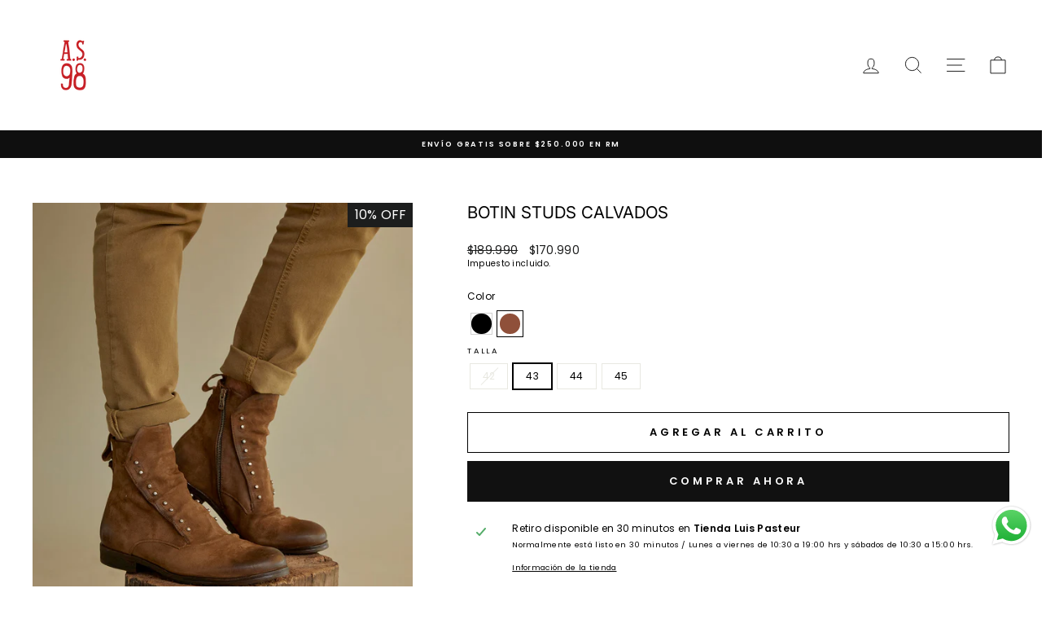

--- FILE ---
content_type: text/html; charset=utf-8
request_url: https://www.as98chile.cl/products/studs-tabacco
body_size: 26239
content:
<!doctype html>
<html class="no-js" lang="es" dir="ltr">
<head>

  <!-- Google Tag Manager -->
  <script>(function(w,d,s,l,i){w[l]=w[l]||[];w[l].push({'gtm.start':
  new Date().getTime(),event:'gtm.js'});var f=d.getElementsByTagName(s)[0],
  j=d.createElement(s),dl=l!='dataLayer'?'&l='+l:'';j.async=true;j.src=
  'https://www.googletagmanager.com/gtm.js?id='+i+dl;f.parentNode.insertBefore(j,f);
  })(window,document,'script','dataLayer','GTM-MZQPFFR5');</script>
  <!-- End Google Tag Manager -->

  <meta charset="utf-8">
  <meta http-equiv="X-UA-Compatible" content="IE=edge,chrome=1">
  <meta name="viewport" content="width=device-width,initial-scale=1">
  <meta name="theme-color" content="#111111">
  <link rel="canonical" href="https://www.as98chile.cl/products/studs-tabacco">
  <link rel="preconnect" href="https://cdn.shopify.com" crossorigin>
  <link rel="preconnect" href="https://fonts.shopifycdn.com" crossorigin>
  <link rel="dns-prefetch" href="https://productreviews.shopifycdn.com">
  <link rel="dns-prefetch" href="https://ajax.googleapis.com">
  <link rel="dns-prefetch" href="https://maps.googleapis.com">
  <link rel="dns-prefetch" href="https://maps.gstatic.com"><link rel="shortcut icon" href="//www.as98chile.cl/cdn/shop/files/as98-logo-rojo_9a874c9a-4006-46c7-af6c-4ace2b737605_32x32.png?v=1630585178" type="image/png" /><title>BOTIN STUDS CALVADOS
&ndash; AS98Chile
</title>
<meta name="description" content="Zapatos italianos confeccionados en 100% cuero, hechos a mano con un exclusivo diseño europeo. Su silueta clásica y funcional los convierte en un modelo atemporal, ideal para el uso diario. Cómodos y fáciles de combinar, son perfectos para usar con pantalones adaptándose a distintos estilos y ocasiones. Un diseño equil"><meta property="og:site_name" content="AS98Chile">
  <meta property="og:url" content="https://www.as98chile.cl/products/studs-tabacco">
  <meta property="og:title" content="BOTIN STUDS CALVADOS">
  <meta property="og:type" content="product">
  <meta property="og:description" content="Zapatos italianos confeccionados en 100% cuero, hechos a mano con un exclusivo diseño europeo. Su silueta clásica y funcional los convierte en un modelo atemporal, ideal para el uso diario. Cómodos y fáciles de combinar, son perfectos para usar con pantalones adaptándose a distintos estilos y ocasiones. Un diseño equil"><meta property="og:image" content="http://www.as98chile.cl/cdn/shop/products/STUDSTABACCO1.jpg?v=1761231820">
    <meta property="og:image:secure_url" content="https://www.as98chile.cl/cdn/shop/products/STUDSTABACCO1.jpg?v=1761231820">
    <meta property="og:image:width" content="1300">
    <meta property="og:image:height" content="1880"><meta name="twitter:site" content="@">
  <meta name="twitter:card" content="summary_large_image">
  <meta name="twitter:title" content="BOTIN STUDS CALVADOS">
  <meta name="twitter:description" content="Zapatos italianos confeccionados en 100% cuero, hechos a mano con un exclusivo diseño europeo. Su silueta clásica y funcional los convierte en un modelo atemporal, ideal para el uso diario. Cómodos y fáciles de combinar, son perfectos para usar con pantalones adaptándose a distintos estilos y ocasiones. Un diseño equil">
<style data-shopify>@font-face {
  font-family: Inter;
  font-weight: 400;
  font-style: normal;
  font-display: swap;
  src: url("//www.as98chile.cl/cdn/fonts/inter/inter_n4.b2a3f24c19b4de56e8871f609e73ca7f6d2e2bb9.woff2") format("woff2"),
       url("//www.as98chile.cl/cdn/fonts/inter/inter_n4.af8052d517e0c9ffac7b814872cecc27ae1fa132.woff") format("woff");
}

  @font-face {
  font-family: Poppins;
  font-weight: 400;
  font-style: normal;
  font-display: swap;
  src: url("//www.as98chile.cl/cdn/fonts/poppins/poppins_n4.0ba78fa5af9b0e1a374041b3ceaadf0a43b41362.woff2") format("woff2"),
       url("//www.as98chile.cl/cdn/fonts/poppins/poppins_n4.214741a72ff2596839fc9760ee7a770386cf16ca.woff") format("woff");
}


  @font-face {
  font-family: Poppins;
  font-weight: 600;
  font-style: normal;
  font-display: swap;
  src: url("//www.as98chile.cl/cdn/fonts/poppins/poppins_n6.aa29d4918bc243723d56b59572e18228ed0786f6.woff2") format("woff2"),
       url("//www.as98chile.cl/cdn/fonts/poppins/poppins_n6.5f815d845fe073750885d5b7e619ee00e8111208.woff") format("woff");
}

  @font-face {
  font-family: Poppins;
  font-weight: 400;
  font-style: italic;
  font-display: swap;
  src: url("//www.as98chile.cl/cdn/fonts/poppins/poppins_i4.846ad1e22474f856bd6b81ba4585a60799a9f5d2.woff2") format("woff2"),
       url("//www.as98chile.cl/cdn/fonts/poppins/poppins_i4.56b43284e8b52fc64c1fd271f289a39e8477e9ec.woff") format("woff");
}

  @font-face {
  font-family: Poppins;
  font-weight: 600;
  font-style: italic;
  font-display: swap;
  src: url("//www.as98chile.cl/cdn/fonts/poppins/poppins_i6.bb8044d6203f492888d626dafda3c2999253e8e9.woff2") format("woff2"),
       url("//www.as98chile.cl/cdn/fonts/poppins/poppins_i6.e233dec1a61b1e7dead9f920159eda42280a02c3.woff") format("woff");
}

</style><link href="//www.as98chile.cl/cdn/shop/t/37/assets/theme.css?v=124977221623777481581746214826" rel="stylesheet" type="text/css" media="all" />
<style data-shopify>:root {
    --typeHeaderPrimary: Inter;
    --typeHeaderFallback: sans-serif;
    --typeHeaderSize: 24px;
    --typeHeaderWeight: 400;
    --typeHeaderLineHeight: 1.2;
    --typeHeaderSpacing: 0.0em;

    --typeBasePrimary:Poppins;
    --typeBaseFallback:sans-serif;
    --typeBaseSize: 12px;
    --typeBaseWeight: 400;
    --typeBaseSpacing: 0.025em;
    --typeBaseLineHeight: 1.4;
    --typeBaselineHeightMinus01: 1.3;

    --typeCollectionTitle: 20px;

    --iconWeight: 2px;
    --iconLinecaps: miter;

    
        --buttonRadius: 0;
    

    --colorGridOverlayOpacity: 0.1;
    }

    .placeholder-content {
    background-image: linear-gradient(100deg, #ffffff 40%, #f7f7f7 63%, #ffffff 79%);
    }</style><script>
    document.documentElement.className = document.documentElement.className.replace('no-js', 'js');

    window.theme = window.theme || {};
    theme.routes = {
      home: "/",
      cart: "/cart.js",
      cartPage: "/cart",
      cartAdd: "/cart/add.js",
      cartChange: "/cart/change.js",
      search: "/search",
      predictiveSearch: "/search/suggest"
    };
    theme.strings = {
      soldOut: "Agotado",
      unavailable: "No disponible",
      inStockLabel: "En stock",
      oneStockLabel: "",
      otherStockLabel: "",
      willNotShipUntil: "Será enviado después [date]",
      willBeInStockAfter: "Estará disponible después [date]",
      waitingForStock: "Pedido pendiente, envío pronto",
      savePrice: " ",
      cartEmpty: "Su carrito actualmente está vacío.",
      cartTermsConfirmation: "Debe aceptar los términos y condiciones de venta para pagar",
      searchCollections: "Colecciones",
      searchPages: "Páginas",
      searchArticles: "Artículos",
      productFrom: "De ",
      maxQuantity: "Solo puedes tener [quantity] de [title] en tu carrito."
    };
    theme.settings = {
      cartType: "drawer",
      isCustomerTemplate: false,
      moneyFormat: "${{amount_no_decimals}}",
      saveType: "dollar",
      productImageSize: "natural",
      productImageCover: false,
      predictiveSearch: true,
      predictiveSearchType: null,
      predictiveSearchVendor: false,
      predictiveSearchPrice: false,
      quickView: false,
      themeName: 'Impulse',
      themeVersion: "7.5.2"
    };
  </script>

  <script>window.performance && window.performance.mark && window.performance.mark('shopify.content_for_header.start');</script><meta name="facebook-domain-verification" content="c6104e9k0vd2319vqmsa0r1ky4bsmk">
<meta name="facebook-domain-verification" content="jvtcr5g06r2dgwz10hgrz1hmz21wh0">
<meta name="facebook-domain-verification" content="tle6gfxrkiinpb90bi5b7swfvsj0cc">
<meta name="google-site-verification" content="iUbxNZ1A60Mv72luz-UBoj_EO8g_gbcbuBUQhoLmhF8">
<meta id="shopify-digital-wallet" name="shopify-digital-wallet" content="/51454279865/digital_wallets/dialog">
<link rel="alternate" type="application/json+oembed" href="https://www.as98chile.cl/products/studs-tabacco.oembed">
<script async="async" src="/checkouts/internal/preloads.js?locale=es-CL"></script>
<script id="shopify-features" type="application/json">{"accessToken":"106c91318ebd272d7c78e2dbaf82c887","betas":["rich-media-storefront-analytics"],"domain":"www.as98chile.cl","predictiveSearch":true,"shopId":51454279865,"locale":"es"}</script>
<script>var Shopify = Shopify || {};
Shopify.shop = "as98chile.myshopify.com";
Shopify.locale = "es";
Shopify.currency = {"active":"CLP","rate":"1.0"};
Shopify.country = "CL";
Shopify.theme = {"name":"Abril 2025 ","id":166934970615,"schema_name":"Impulse","schema_version":"7.5.2","theme_store_id":857,"role":"main"};
Shopify.theme.handle = "null";
Shopify.theme.style = {"id":null,"handle":null};
Shopify.cdnHost = "www.as98chile.cl/cdn";
Shopify.routes = Shopify.routes || {};
Shopify.routes.root = "/";</script>
<script type="module">!function(o){(o.Shopify=o.Shopify||{}).modules=!0}(window);</script>
<script>!function(o){function n(){var o=[];function n(){o.push(Array.prototype.slice.apply(arguments))}return n.q=o,n}var t=o.Shopify=o.Shopify||{};t.loadFeatures=n(),t.autoloadFeatures=n()}(window);</script>
<script id="shop-js-analytics" type="application/json">{"pageType":"product"}</script>
<script defer="defer" async type="module" src="//www.as98chile.cl/cdn/shopifycloud/shop-js/modules/v2/client.init-shop-cart-sync_BFpxDrjM.es.esm.js"></script>
<script defer="defer" async type="module" src="//www.as98chile.cl/cdn/shopifycloud/shop-js/modules/v2/chunk.common_CnP21gUX.esm.js"></script>
<script defer="defer" async type="module" src="//www.as98chile.cl/cdn/shopifycloud/shop-js/modules/v2/chunk.modal_D61HrJrg.esm.js"></script>
<script type="module">
  await import("//www.as98chile.cl/cdn/shopifycloud/shop-js/modules/v2/client.init-shop-cart-sync_BFpxDrjM.es.esm.js");
await import("//www.as98chile.cl/cdn/shopifycloud/shop-js/modules/v2/chunk.common_CnP21gUX.esm.js");
await import("//www.as98chile.cl/cdn/shopifycloud/shop-js/modules/v2/chunk.modal_D61HrJrg.esm.js");

  window.Shopify.SignInWithShop?.initShopCartSync?.({"fedCMEnabled":true,"windoidEnabled":true});

</script>
<script>(function() {
  var isLoaded = false;
  function asyncLoad() {
    if (isLoaded) return;
    isLoaded = true;
    var urls = ["https:\/\/assets.loopclub.io\/recommendations\/storefront\/js\/personalized-recommendations-v1.js?shop=as98chile.myshopify.com","https:\/\/chimpstatic.com\/mcjs-connected\/js\/users\/0bf5bf03f2e91e8da26c4d096\/d8f8003d2859d6bdc2bede0d3.js?shop=as98chile.myshopify.com","https:\/\/cdn.wheelio-app.com\/app\/index.min.js?version=20251118080645537\u0026shop=as98chile.myshopify.com","https:\/\/loox.io\/widget\/d4Ew-h7-YQ\/loox.1724875508216.js?shop=as98chile.myshopify.com","https:\/\/static.klaviyo.com\/onsite\/js\/Rp7De8\/klaviyo.js?company_id=Rp7De8\u0026shop=as98chile.myshopify.com"];
    for (var i = 0; i < urls.length; i++) {
      var s = document.createElement('script');
      s.type = 'text/javascript';
      s.async = true;
      s.src = urls[i];
      var x = document.getElementsByTagName('script')[0];
      x.parentNode.insertBefore(s, x);
    }
  };
  if(window.attachEvent) {
    window.attachEvent('onload', asyncLoad);
  } else {
    window.addEventListener('load', asyncLoad, false);
  }
})();</script>
<script id="__st">var __st={"a":51454279865,"offset":-10800,"reqid":"dbbd221d-8384-42bf-821d-d543a9496097-1769798971","pageurl":"www.as98chile.cl\/products\/studs-tabacco","u":"92b0c1785c2c","p":"product","rtyp":"product","rid":7067239481529};</script>
<script>window.ShopifyPaypalV4VisibilityTracking = true;</script>
<script id="captcha-bootstrap">!function(){'use strict';const t='contact',e='account',n='new_comment',o=[[t,t],['blogs',n],['comments',n],[t,'customer']],c=[[e,'customer_login'],[e,'guest_login'],[e,'recover_customer_password'],[e,'create_customer']],r=t=>t.map((([t,e])=>`form[action*='/${t}']:not([data-nocaptcha='true']) input[name='form_type'][value='${e}']`)).join(','),a=t=>()=>t?[...document.querySelectorAll(t)].map((t=>t.form)):[];function s(){const t=[...o],e=r(t);return a(e)}const i='password',u='form_key',d=['recaptcha-v3-token','g-recaptcha-response','h-captcha-response',i],f=()=>{try{return window.sessionStorage}catch{return}},m='__shopify_v',_=t=>t.elements[u];function p(t,e,n=!1){try{const o=window.sessionStorage,c=JSON.parse(o.getItem(e)),{data:r}=function(t){const{data:e,action:n}=t;return t[m]||n?{data:e,action:n}:{data:t,action:n}}(c);for(const[e,n]of Object.entries(r))t.elements[e]&&(t.elements[e].value=n);n&&o.removeItem(e)}catch(o){console.error('form repopulation failed',{error:o})}}const l='form_type',E='cptcha';function T(t){t.dataset[E]=!0}const w=window,h=w.document,L='Shopify',v='ce_forms',y='captcha';let A=!1;((t,e)=>{const n=(g='f06e6c50-85a8-45c8-87d0-21a2b65856fe',I='https://cdn.shopify.com/shopifycloud/storefront-forms-hcaptcha/ce_storefront_forms_captcha_hcaptcha.v1.5.2.iife.js',D={infoText:'Protegido por hCaptcha',privacyText:'Privacidad',termsText:'Términos'},(t,e,n)=>{const o=w[L][v],c=o.bindForm;if(c)return c(t,g,e,D).then(n);var r;o.q.push([[t,g,e,D],n]),r=I,A||(h.body.append(Object.assign(h.createElement('script'),{id:'captcha-provider',async:!0,src:r})),A=!0)});var g,I,D;w[L]=w[L]||{},w[L][v]=w[L][v]||{},w[L][v].q=[],w[L][y]=w[L][y]||{},w[L][y].protect=function(t,e){n(t,void 0,e),T(t)},Object.freeze(w[L][y]),function(t,e,n,w,h,L){const[v,y,A,g]=function(t,e,n){const i=e?o:[],u=t?c:[],d=[...i,...u],f=r(d),m=r(i),_=r(d.filter((([t,e])=>n.includes(e))));return[a(f),a(m),a(_),s()]}(w,h,L),I=t=>{const e=t.target;return e instanceof HTMLFormElement?e:e&&e.form},D=t=>v().includes(t);t.addEventListener('submit',(t=>{const e=I(t);if(!e)return;const n=D(e)&&!e.dataset.hcaptchaBound&&!e.dataset.recaptchaBound,o=_(e),c=g().includes(e)&&(!o||!o.value);(n||c)&&t.preventDefault(),c&&!n&&(function(t){try{if(!f())return;!function(t){const e=f();if(!e)return;const n=_(t);if(!n)return;const o=n.value;o&&e.removeItem(o)}(t);const e=Array.from(Array(32),(()=>Math.random().toString(36)[2])).join('');!function(t,e){_(t)||t.append(Object.assign(document.createElement('input'),{type:'hidden',name:u})),t.elements[u].value=e}(t,e),function(t,e){const n=f();if(!n)return;const o=[...t.querySelectorAll(`input[type='${i}']`)].map((({name:t})=>t)),c=[...d,...o],r={};for(const[a,s]of new FormData(t).entries())c.includes(a)||(r[a]=s);n.setItem(e,JSON.stringify({[m]:1,action:t.action,data:r}))}(t,e)}catch(e){console.error('failed to persist form',e)}}(e),e.submit())}));const S=(t,e)=>{t&&!t.dataset[E]&&(n(t,e.some((e=>e===t))),T(t))};for(const o of['focusin','change'])t.addEventListener(o,(t=>{const e=I(t);D(e)&&S(e,y())}));const B=e.get('form_key'),M=e.get(l),P=B&&M;t.addEventListener('DOMContentLoaded',(()=>{const t=y();if(P)for(const e of t)e.elements[l].value===M&&p(e,B);[...new Set([...A(),...v().filter((t=>'true'===t.dataset.shopifyCaptcha))])].forEach((e=>S(e,t)))}))}(h,new URLSearchParams(w.location.search),n,t,e,['guest_login'])})(!0,!0)}();</script>
<script integrity="sha256-4kQ18oKyAcykRKYeNunJcIwy7WH5gtpwJnB7kiuLZ1E=" data-source-attribution="shopify.loadfeatures" defer="defer" src="//www.as98chile.cl/cdn/shopifycloud/storefront/assets/storefront/load_feature-a0a9edcb.js" crossorigin="anonymous"></script>
<script data-source-attribution="shopify.dynamic_checkout.dynamic.init">var Shopify=Shopify||{};Shopify.PaymentButton=Shopify.PaymentButton||{isStorefrontPortableWallets:!0,init:function(){window.Shopify.PaymentButton.init=function(){};var t=document.createElement("script");t.src="https://www.as98chile.cl/cdn/shopifycloud/portable-wallets/latest/portable-wallets.es.js",t.type="module",document.head.appendChild(t)}};
</script>
<script data-source-attribution="shopify.dynamic_checkout.buyer_consent">
  function portableWalletsHideBuyerConsent(e){var t=document.getElementById("shopify-buyer-consent"),n=document.getElementById("shopify-subscription-policy-button");t&&n&&(t.classList.add("hidden"),t.setAttribute("aria-hidden","true"),n.removeEventListener("click",e))}function portableWalletsShowBuyerConsent(e){var t=document.getElementById("shopify-buyer-consent"),n=document.getElementById("shopify-subscription-policy-button");t&&n&&(t.classList.remove("hidden"),t.removeAttribute("aria-hidden"),n.addEventListener("click",e))}window.Shopify?.PaymentButton&&(window.Shopify.PaymentButton.hideBuyerConsent=portableWalletsHideBuyerConsent,window.Shopify.PaymentButton.showBuyerConsent=portableWalletsShowBuyerConsent);
</script>
<script>
  function portableWalletsCleanup(e){e&&e.src&&console.error("Failed to load portable wallets script "+e.src);var t=document.querySelectorAll("shopify-accelerated-checkout .shopify-payment-button__skeleton, shopify-accelerated-checkout-cart .wallet-cart-button__skeleton"),e=document.getElementById("shopify-buyer-consent");for(let e=0;e<t.length;e++)t[e].remove();e&&e.remove()}function portableWalletsNotLoadedAsModule(e){e instanceof ErrorEvent&&"string"==typeof e.message&&e.message.includes("import.meta")&&"string"==typeof e.filename&&e.filename.includes("portable-wallets")&&(window.removeEventListener("error",portableWalletsNotLoadedAsModule),window.Shopify.PaymentButton.failedToLoad=e,"loading"===document.readyState?document.addEventListener("DOMContentLoaded",window.Shopify.PaymentButton.init):window.Shopify.PaymentButton.init())}window.addEventListener("error",portableWalletsNotLoadedAsModule);
</script>

<script type="module" src="https://www.as98chile.cl/cdn/shopifycloud/portable-wallets/latest/portable-wallets.es.js" onError="portableWalletsCleanup(this)" crossorigin="anonymous"></script>
<script nomodule>
  document.addEventListener("DOMContentLoaded", portableWalletsCleanup);
</script>

<link id="shopify-accelerated-checkout-styles" rel="stylesheet" media="screen" href="https://www.as98chile.cl/cdn/shopifycloud/portable-wallets/latest/accelerated-checkout-backwards-compat.css" crossorigin="anonymous">
<style id="shopify-accelerated-checkout-cart">
        #shopify-buyer-consent {
  margin-top: 1em;
  display: inline-block;
  width: 100%;
}

#shopify-buyer-consent.hidden {
  display: none;
}

#shopify-subscription-policy-button {
  background: none;
  border: none;
  padding: 0;
  text-decoration: underline;
  font-size: inherit;
  cursor: pointer;
}

#shopify-subscription-policy-button::before {
  box-shadow: none;
}

      </style>

<script>window.performance && window.performance.mark && window.performance.mark('shopify.content_for_header.end');</script>

  <script src="//www.as98chile.cl/cdn/shop/t/37/assets/vendor-scripts-v11.js" defer="defer"></script><script src="//www.as98chile.cl/cdn/shop/t/37/assets/theme.js?v=5752361098415077631740490874" defer="defer"></script>
<!-- BEGIN app block: shopify://apps/pagefly-page-builder/blocks/app-embed/83e179f7-59a0-4589-8c66-c0dddf959200 -->

<!-- BEGIN app snippet: pagefly-cro-ab-testing-main -->







<script>
  ;(function () {
    const url = new URL(window.location)
    const viewParam = url.searchParams.get('view')
    if (viewParam && viewParam.includes('variant-pf-')) {
      url.searchParams.set('pf_v', viewParam)
      url.searchParams.delete('view')
      window.history.replaceState({}, '', url)
    }
  })()
</script>



<script type='module'>
  
  window.PAGEFLY_CRO = window.PAGEFLY_CRO || {}

  window.PAGEFLY_CRO['data_debug'] = {
    original_template_suffix: "all_products",
    allow_ab_test: false,
    ab_test_start_time: 0,
    ab_test_end_time: 0,
    today_date_time: 1769798971000,
  }
  window.PAGEFLY_CRO['GA4'] = { enabled: false}
</script>

<!-- END app snippet -->








  <script src='https://cdn.shopify.com/extensions/019bf883-1122-7445-9dca-5d60e681c2c8/pagefly-page-builder-216/assets/pagefly-helper.js' defer='defer'></script>

  <script src='https://cdn.shopify.com/extensions/019bf883-1122-7445-9dca-5d60e681c2c8/pagefly-page-builder-216/assets/pagefly-general-helper.js' defer='defer'></script>

  <script src='https://cdn.shopify.com/extensions/019bf883-1122-7445-9dca-5d60e681c2c8/pagefly-page-builder-216/assets/pagefly-snap-slider.js' defer='defer'></script>

  <script src='https://cdn.shopify.com/extensions/019bf883-1122-7445-9dca-5d60e681c2c8/pagefly-page-builder-216/assets/pagefly-slideshow-v3.js' defer='defer'></script>

  <script src='https://cdn.shopify.com/extensions/019bf883-1122-7445-9dca-5d60e681c2c8/pagefly-page-builder-216/assets/pagefly-slideshow-v4.js' defer='defer'></script>

  <script src='https://cdn.shopify.com/extensions/019bf883-1122-7445-9dca-5d60e681c2c8/pagefly-page-builder-216/assets/pagefly-glider.js' defer='defer'></script>

  <script src='https://cdn.shopify.com/extensions/019bf883-1122-7445-9dca-5d60e681c2c8/pagefly-page-builder-216/assets/pagefly-slideshow-v1-v2.js' defer='defer'></script>

  <script src='https://cdn.shopify.com/extensions/019bf883-1122-7445-9dca-5d60e681c2c8/pagefly-page-builder-216/assets/pagefly-product-media.js' defer='defer'></script>

  <script src='https://cdn.shopify.com/extensions/019bf883-1122-7445-9dca-5d60e681c2c8/pagefly-page-builder-216/assets/pagefly-product.js' defer='defer'></script>


<script id='pagefly-helper-data' type='application/json'>
  {
    "page_optimization": {
      "assets_prefetching": false
    },
    "elements_asset_mapper": {
      "Accordion": "https://cdn.shopify.com/extensions/019bf883-1122-7445-9dca-5d60e681c2c8/pagefly-page-builder-216/assets/pagefly-accordion.js",
      "Accordion3": "https://cdn.shopify.com/extensions/019bf883-1122-7445-9dca-5d60e681c2c8/pagefly-page-builder-216/assets/pagefly-accordion3.js",
      "CountDown": "https://cdn.shopify.com/extensions/019bf883-1122-7445-9dca-5d60e681c2c8/pagefly-page-builder-216/assets/pagefly-countdown.js",
      "GMap1": "https://cdn.shopify.com/extensions/019bf883-1122-7445-9dca-5d60e681c2c8/pagefly-page-builder-216/assets/pagefly-gmap.js",
      "GMap2": "https://cdn.shopify.com/extensions/019bf883-1122-7445-9dca-5d60e681c2c8/pagefly-page-builder-216/assets/pagefly-gmap.js",
      "GMapBasicV2": "https://cdn.shopify.com/extensions/019bf883-1122-7445-9dca-5d60e681c2c8/pagefly-page-builder-216/assets/pagefly-gmap.js",
      "GMapAdvancedV2": "https://cdn.shopify.com/extensions/019bf883-1122-7445-9dca-5d60e681c2c8/pagefly-page-builder-216/assets/pagefly-gmap.js",
      "HTML.Video": "https://cdn.shopify.com/extensions/019bf883-1122-7445-9dca-5d60e681c2c8/pagefly-page-builder-216/assets/pagefly-htmlvideo.js",
      "HTML.Video2": "https://cdn.shopify.com/extensions/019bf883-1122-7445-9dca-5d60e681c2c8/pagefly-page-builder-216/assets/pagefly-htmlvideo2.js",
      "HTML.Video3": "https://cdn.shopify.com/extensions/019bf883-1122-7445-9dca-5d60e681c2c8/pagefly-page-builder-216/assets/pagefly-htmlvideo2.js",
      "BackgroundVideo": "https://cdn.shopify.com/extensions/019bf883-1122-7445-9dca-5d60e681c2c8/pagefly-page-builder-216/assets/pagefly-htmlvideo2.js",
      "Instagram": "https://cdn.shopify.com/extensions/019bf883-1122-7445-9dca-5d60e681c2c8/pagefly-page-builder-216/assets/pagefly-instagram.js",
      "Instagram2": "https://cdn.shopify.com/extensions/019bf883-1122-7445-9dca-5d60e681c2c8/pagefly-page-builder-216/assets/pagefly-instagram.js",
      "Insta3": "https://cdn.shopify.com/extensions/019bf883-1122-7445-9dca-5d60e681c2c8/pagefly-page-builder-216/assets/pagefly-instagram3.js",
      "Tabs": "https://cdn.shopify.com/extensions/019bf883-1122-7445-9dca-5d60e681c2c8/pagefly-page-builder-216/assets/pagefly-tab.js",
      "Tabs3": "https://cdn.shopify.com/extensions/019bf883-1122-7445-9dca-5d60e681c2c8/pagefly-page-builder-216/assets/pagefly-tab3.js",
      "ProductBox": "https://cdn.shopify.com/extensions/019bf883-1122-7445-9dca-5d60e681c2c8/pagefly-page-builder-216/assets/pagefly-cart.js",
      "FBPageBox2": "https://cdn.shopify.com/extensions/019bf883-1122-7445-9dca-5d60e681c2c8/pagefly-page-builder-216/assets/pagefly-facebook.js",
      "FBLikeButton2": "https://cdn.shopify.com/extensions/019bf883-1122-7445-9dca-5d60e681c2c8/pagefly-page-builder-216/assets/pagefly-facebook.js",
      "TwitterFeed2": "https://cdn.shopify.com/extensions/019bf883-1122-7445-9dca-5d60e681c2c8/pagefly-page-builder-216/assets/pagefly-twitter.js",
      "Paragraph4": "https://cdn.shopify.com/extensions/019bf883-1122-7445-9dca-5d60e681c2c8/pagefly-page-builder-216/assets/pagefly-paragraph4.js",

      "AliReviews": "https://cdn.shopify.com/extensions/019bf883-1122-7445-9dca-5d60e681c2c8/pagefly-page-builder-216/assets/pagefly-3rd-elements.js",
      "BackInStock": "https://cdn.shopify.com/extensions/019bf883-1122-7445-9dca-5d60e681c2c8/pagefly-page-builder-216/assets/pagefly-3rd-elements.js",
      "GloboBackInStock": "https://cdn.shopify.com/extensions/019bf883-1122-7445-9dca-5d60e681c2c8/pagefly-page-builder-216/assets/pagefly-3rd-elements.js",
      "GrowaveWishlist": "https://cdn.shopify.com/extensions/019bf883-1122-7445-9dca-5d60e681c2c8/pagefly-page-builder-216/assets/pagefly-3rd-elements.js",
      "InfiniteOptionsShopPad": "https://cdn.shopify.com/extensions/019bf883-1122-7445-9dca-5d60e681c2c8/pagefly-page-builder-216/assets/pagefly-3rd-elements.js",
      "InkybayProductPersonalizer": "https://cdn.shopify.com/extensions/019bf883-1122-7445-9dca-5d60e681c2c8/pagefly-page-builder-216/assets/pagefly-3rd-elements.js",
      "LimeSpot": "https://cdn.shopify.com/extensions/019bf883-1122-7445-9dca-5d60e681c2c8/pagefly-page-builder-216/assets/pagefly-3rd-elements.js",
      "Loox": "https://cdn.shopify.com/extensions/019bf883-1122-7445-9dca-5d60e681c2c8/pagefly-page-builder-216/assets/pagefly-3rd-elements.js",
      "Opinew": "https://cdn.shopify.com/extensions/019bf883-1122-7445-9dca-5d60e681c2c8/pagefly-page-builder-216/assets/pagefly-3rd-elements.js",
      "Powr": "https://cdn.shopify.com/extensions/019bf883-1122-7445-9dca-5d60e681c2c8/pagefly-page-builder-216/assets/pagefly-3rd-elements.js",
      "ProductReviews": "https://cdn.shopify.com/extensions/019bf883-1122-7445-9dca-5d60e681c2c8/pagefly-page-builder-216/assets/pagefly-3rd-elements.js",
      "PushOwl": "https://cdn.shopify.com/extensions/019bf883-1122-7445-9dca-5d60e681c2c8/pagefly-page-builder-216/assets/pagefly-3rd-elements.js",
      "ReCharge": "https://cdn.shopify.com/extensions/019bf883-1122-7445-9dca-5d60e681c2c8/pagefly-page-builder-216/assets/pagefly-3rd-elements.js",
      "Rivyo": "https://cdn.shopify.com/extensions/019bf883-1122-7445-9dca-5d60e681c2c8/pagefly-page-builder-216/assets/pagefly-3rd-elements.js",
      "TrackingMore": "https://cdn.shopify.com/extensions/019bf883-1122-7445-9dca-5d60e681c2c8/pagefly-page-builder-216/assets/pagefly-3rd-elements.js",
      "Vitals": "https://cdn.shopify.com/extensions/019bf883-1122-7445-9dca-5d60e681c2c8/pagefly-page-builder-216/assets/pagefly-3rd-elements.js",
      "Wiser": "https://cdn.shopify.com/extensions/019bf883-1122-7445-9dca-5d60e681c2c8/pagefly-page-builder-216/assets/pagefly-3rd-elements.js"
    },
    "custom_elements_mapper": {
      "pf-click-action-element": "https://cdn.shopify.com/extensions/019bf883-1122-7445-9dca-5d60e681c2c8/pagefly-page-builder-216/assets/pagefly-click-action-element.js",
      "pf-dialog-element": "https://cdn.shopify.com/extensions/019bf883-1122-7445-9dca-5d60e681c2c8/pagefly-page-builder-216/assets/pagefly-dialog-element.js"
    }
  }
</script>


<!-- END app block --><script src="https://cdn.shopify.com/extensions/019b6dda-9f81-7c8b-b5f5-7756ae4a26fb/dondy-whatsapp-chat-widget-85/assets/ChatBubble.js" type="text/javascript" defer="defer"></script>
<link href="https://cdn.shopify.com/extensions/019b6dda-9f81-7c8b-b5f5-7756ae4a26fb/dondy-whatsapp-chat-widget-85/assets/ChatBubble.css" rel="stylesheet" type="text/css" media="all">
<script src="https://cdn.shopify.com/extensions/019b0ca3-aa13-7aa2-a0b4-6cb667a1f6f7/essential-countdown-timer-55/assets/countdown_timer_essential_apps.min.js" type="text/javascript" defer="defer"></script>
<link href="https://monorail-edge.shopifysvc.com" rel="dns-prefetch">
<script>(function(){if ("sendBeacon" in navigator && "performance" in window) {try {var session_token_from_headers = performance.getEntriesByType('navigation')[0].serverTiming.find(x => x.name == '_s').description;} catch {var session_token_from_headers = undefined;}var session_cookie_matches = document.cookie.match(/_shopify_s=([^;]*)/);var session_token_from_cookie = session_cookie_matches && session_cookie_matches.length === 2 ? session_cookie_matches[1] : "";var session_token = session_token_from_headers || session_token_from_cookie || "";function handle_abandonment_event(e) {var entries = performance.getEntries().filter(function(entry) {return /monorail-edge.shopifysvc.com/.test(entry.name);});if (!window.abandonment_tracked && entries.length === 0) {window.abandonment_tracked = true;var currentMs = Date.now();var navigation_start = performance.timing.navigationStart;var payload = {shop_id: 51454279865,url: window.location.href,navigation_start,duration: currentMs - navigation_start,session_token,page_type: "product"};window.navigator.sendBeacon("https://monorail-edge.shopifysvc.com/v1/produce", JSON.stringify({schema_id: "online_store_buyer_site_abandonment/1.1",payload: payload,metadata: {event_created_at_ms: currentMs,event_sent_at_ms: currentMs}}));}}window.addEventListener('pagehide', handle_abandonment_event);}}());</script>
<script id="web-pixels-manager-setup">(function e(e,d,r,n,o){if(void 0===o&&(o={}),!Boolean(null===(a=null===(i=window.Shopify)||void 0===i?void 0:i.analytics)||void 0===a?void 0:a.replayQueue)){var i,a;window.Shopify=window.Shopify||{};var t=window.Shopify;t.analytics=t.analytics||{};var s=t.analytics;s.replayQueue=[],s.publish=function(e,d,r){return s.replayQueue.push([e,d,r]),!0};try{self.performance.mark("wpm:start")}catch(e){}var l=function(){var e={modern:/Edge?\/(1{2}[4-9]|1[2-9]\d|[2-9]\d{2}|\d{4,})\.\d+(\.\d+|)|Firefox\/(1{2}[4-9]|1[2-9]\d|[2-9]\d{2}|\d{4,})\.\d+(\.\d+|)|Chrom(ium|e)\/(9{2}|\d{3,})\.\d+(\.\d+|)|(Maci|X1{2}).+ Version\/(15\.\d+|(1[6-9]|[2-9]\d|\d{3,})\.\d+)([,.]\d+|)( \(\w+\)|)( Mobile\/\w+|) Safari\/|Chrome.+OPR\/(9{2}|\d{3,})\.\d+\.\d+|(CPU[ +]OS|iPhone[ +]OS|CPU[ +]iPhone|CPU IPhone OS|CPU iPad OS)[ +]+(15[._]\d+|(1[6-9]|[2-9]\d|\d{3,})[._]\d+)([._]\d+|)|Android:?[ /-](13[3-9]|1[4-9]\d|[2-9]\d{2}|\d{4,})(\.\d+|)(\.\d+|)|Android.+Firefox\/(13[5-9]|1[4-9]\d|[2-9]\d{2}|\d{4,})\.\d+(\.\d+|)|Android.+Chrom(ium|e)\/(13[3-9]|1[4-9]\d|[2-9]\d{2}|\d{4,})\.\d+(\.\d+|)|SamsungBrowser\/([2-9]\d|\d{3,})\.\d+/,legacy:/Edge?\/(1[6-9]|[2-9]\d|\d{3,})\.\d+(\.\d+|)|Firefox\/(5[4-9]|[6-9]\d|\d{3,})\.\d+(\.\d+|)|Chrom(ium|e)\/(5[1-9]|[6-9]\d|\d{3,})\.\d+(\.\d+|)([\d.]+$|.*Safari\/(?![\d.]+ Edge\/[\d.]+$))|(Maci|X1{2}).+ Version\/(10\.\d+|(1[1-9]|[2-9]\d|\d{3,})\.\d+)([,.]\d+|)( \(\w+\)|)( Mobile\/\w+|) Safari\/|Chrome.+OPR\/(3[89]|[4-9]\d|\d{3,})\.\d+\.\d+|(CPU[ +]OS|iPhone[ +]OS|CPU[ +]iPhone|CPU IPhone OS|CPU iPad OS)[ +]+(10[._]\d+|(1[1-9]|[2-9]\d|\d{3,})[._]\d+)([._]\d+|)|Android:?[ /-](13[3-9]|1[4-9]\d|[2-9]\d{2}|\d{4,})(\.\d+|)(\.\d+|)|Mobile Safari.+OPR\/([89]\d|\d{3,})\.\d+\.\d+|Android.+Firefox\/(13[5-9]|1[4-9]\d|[2-9]\d{2}|\d{4,})\.\d+(\.\d+|)|Android.+Chrom(ium|e)\/(13[3-9]|1[4-9]\d|[2-9]\d{2}|\d{4,})\.\d+(\.\d+|)|Android.+(UC? ?Browser|UCWEB|U3)[ /]?(15\.([5-9]|\d{2,})|(1[6-9]|[2-9]\d|\d{3,})\.\d+)\.\d+|SamsungBrowser\/(5\.\d+|([6-9]|\d{2,})\.\d+)|Android.+MQ{2}Browser\/(14(\.(9|\d{2,})|)|(1[5-9]|[2-9]\d|\d{3,})(\.\d+|))(\.\d+|)|K[Aa][Ii]OS\/(3\.\d+|([4-9]|\d{2,})\.\d+)(\.\d+|)/},d=e.modern,r=e.legacy,n=navigator.userAgent;return n.match(d)?"modern":n.match(r)?"legacy":"unknown"}(),u="modern"===l?"modern":"legacy",c=(null!=n?n:{modern:"",legacy:""})[u],f=function(e){return[e.baseUrl,"/wpm","/b",e.hashVersion,"modern"===e.buildTarget?"m":"l",".js"].join("")}({baseUrl:d,hashVersion:r,buildTarget:u}),m=function(e){var d=e.version,r=e.bundleTarget,n=e.surface,o=e.pageUrl,i=e.monorailEndpoint;return{emit:function(e){var a=e.status,t=e.errorMsg,s=(new Date).getTime(),l=JSON.stringify({metadata:{event_sent_at_ms:s},events:[{schema_id:"web_pixels_manager_load/3.1",payload:{version:d,bundle_target:r,page_url:o,status:a,surface:n,error_msg:t},metadata:{event_created_at_ms:s}}]});if(!i)return console&&console.warn&&console.warn("[Web Pixels Manager] No Monorail endpoint provided, skipping logging."),!1;try{return self.navigator.sendBeacon.bind(self.navigator)(i,l)}catch(e){}var u=new XMLHttpRequest;try{return u.open("POST",i,!0),u.setRequestHeader("Content-Type","text/plain"),u.send(l),!0}catch(e){return console&&console.warn&&console.warn("[Web Pixels Manager] Got an unhandled error while logging to Monorail."),!1}}}}({version:r,bundleTarget:l,surface:e.surface,pageUrl:self.location.href,monorailEndpoint:e.monorailEndpoint});try{o.browserTarget=l,function(e){var d=e.src,r=e.async,n=void 0===r||r,o=e.onload,i=e.onerror,a=e.sri,t=e.scriptDataAttributes,s=void 0===t?{}:t,l=document.createElement("script"),u=document.querySelector("head"),c=document.querySelector("body");if(l.async=n,l.src=d,a&&(l.integrity=a,l.crossOrigin="anonymous"),s)for(var f in s)if(Object.prototype.hasOwnProperty.call(s,f))try{l.dataset[f]=s[f]}catch(e){}if(o&&l.addEventListener("load",o),i&&l.addEventListener("error",i),u)u.appendChild(l);else{if(!c)throw new Error("Did not find a head or body element to append the script");c.appendChild(l)}}({src:f,async:!0,onload:function(){if(!function(){var e,d;return Boolean(null===(d=null===(e=window.Shopify)||void 0===e?void 0:e.analytics)||void 0===d?void 0:d.initialized)}()){var d=window.webPixelsManager.init(e)||void 0;if(d){var r=window.Shopify.analytics;r.replayQueue.forEach((function(e){var r=e[0],n=e[1],o=e[2];d.publishCustomEvent(r,n,o)})),r.replayQueue=[],r.publish=d.publishCustomEvent,r.visitor=d.visitor,r.initialized=!0}}},onerror:function(){return m.emit({status:"failed",errorMsg:"".concat(f," has failed to load")})},sri:function(e){var d=/^sha384-[A-Za-z0-9+/=]+$/;return"string"==typeof e&&d.test(e)}(c)?c:"",scriptDataAttributes:o}),m.emit({status:"loading"})}catch(e){m.emit({status:"failed",errorMsg:(null==e?void 0:e.message)||"Unknown error"})}}})({shopId: 51454279865,storefrontBaseUrl: "https://www.as98chile.cl",extensionsBaseUrl: "https://extensions.shopifycdn.com/cdn/shopifycloud/web-pixels-manager",monorailEndpoint: "https://monorail-edge.shopifysvc.com/unstable/produce_batch",surface: "storefront-renderer",enabledBetaFlags: ["2dca8a86"],webPixelsConfigList: [{"id":"1262289143","configuration":"{\"config\":\"{\\\"google_tag_ids\\\":[\\\"G-YME4X34K0S\\\",\\\"GT-K48G4WV3\\\"],\\\"target_country\\\":\\\"ZZ\\\",\\\"gtag_events\\\":[{\\\"type\\\":\\\"search\\\",\\\"action_label\\\":\\\"G-YME4X34K0S\\\"},{\\\"type\\\":\\\"begin_checkout\\\",\\\"action_label\\\":\\\"G-YME4X34K0S\\\"},{\\\"type\\\":\\\"view_item\\\",\\\"action_label\\\":[\\\"G-YME4X34K0S\\\",\\\"MC-DC3NFJX404\\\"]},{\\\"type\\\":\\\"purchase\\\",\\\"action_label\\\":[\\\"G-YME4X34K0S\\\",\\\"MC-DC3NFJX404\\\"]},{\\\"type\\\":\\\"page_view\\\",\\\"action_label\\\":[\\\"G-YME4X34K0S\\\",\\\"MC-DC3NFJX404\\\"]},{\\\"type\\\":\\\"add_payment_info\\\",\\\"action_label\\\":\\\"G-YME4X34K0S\\\"},{\\\"type\\\":\\\"add_to_cart\\\",\\\"action_label\\\":\\\"G-YME4X34K0S\\\"}],\\\"enable_monitoring_mode\\\":false}\"}","eventPayloadVersion":"v1","runtimeContext":"OPEN","scriptVersion":"b2a88bafab3e21179ed38636efcd8a93","type":"APP","apiClientId":1780363,"privacyPurposes":[],"dataSharingAdjustments":{"protectedCustomerApprovalScopes":["read_customer_address","read_customer_email","read_customer_name","read_customer_personal_data","read_customer_phone"]}},{"id":"1058537719","configuration":"{}","eventPayloadVersion":"v1","runtimeContext":"STRICT","scriptVersion":"020106ebb5824e9c0ab057960a8b91a3","type":"APP","apiClientId":2816819,"privacyPurposes":[],"dataSharingAdjustments":{"protectedCustomerApprovalScopes":["read_customer_address","read_customer_email","read_customer_name","read_customer_personal_data","read_customer_phone"]}},{"id":"174850295","configuration":"{\"pixel_id\":\"233921068355134\",\"pixel_type\":\"facebook_pixel\",\"metaapp_system_user_token\":\"-\"}","eventPayloadVersion":"v1","runtimeContext":"OPEN","scriptVersion":"ca16bc87fe92b6042fbaa3acc2fbdaa6","type":"APP","apiClientId":2329312,"privacyPurposes":["ANALYTICS","MARKETING","SALE_OF_DATA"],"dataSharingAdjustments":{"protectedCustomerApprovalScopes":["read_customer_address","read_customer_email","read_customer_name","read_customer_personal_data","read_customer_phone"]}},{"id":"120422647","eventPayloadVersion":"v1","runtimeContext":"LAX","scriptVersion":"1","type":"CUSTOM","privacyPurposes":["ANALYTICS"],"name":"Google Analytics tag (migrated)"},{"id":"157843703","eventPayloadVersion":"1","runtimeContext":"LAX","scriptVersion":"1","type":"CUSTOM","privacyPurposes":["ANALYTICS","MARKETING","SALE_OF_DATA"],"name":"Ventas de videos "},{"id":"168231159","eventPayloadVersion":"1","runtimeContext":"LAX","scriptVersion":"1","type":"CUSTOM","privacyPurposes":["ANALYTICS","MARKETING","SALE_OF_DATA"],"name":"stilopixel"},{"id":"shopify-app-pixel","configuration":"{}","eventPayloadVersion":"v1","runtimeContext":"STRICT","scriptVersion":"0450","apiClientId":"shopify-pixel","type":"APP","privacyPurposes":["ANALYTICS","MARKETING"]},{"id":"shopify-custom-pixel","eventPayloadVersion":"v1","runtimeContext":"LAX","scriptVersion":"0450","apiClientId":"shopify-pixel","type":"CUSTOM","privacyPurposes":["ANALYTICS","MARKETING"]}],isMerchantRequest: false,initData: {"shop":{"name":"AS98Chile","paymentSettings":{"currencyCode":"CLP"},"myshopifyDomain":"as98chile.myshopify.com","countryCode":"CL","storefrontUrl":"https:\/\/www.as98chile.cl"},"customer":null,"cart":null,"checkout":null,"productVariants":[{"price":{"amount":170990.0,"currencyCode":"CLP"},"product":{"title":"BOTIN STUDS CALVADOS","vendor":"AS98","id":"7067239481529","untranslatedTitle":"BOTIN STUDS CALVADOS","url":"\/products\/studs-tabacco","type":"Botines"},"id":"41457622778041","image":{"src":"\/\/www.as98chile.cl\/cdn\/shop\/products\/STUDSTABACCO1.jpg?v=1761231820"},"sku":"401231304687142","title":"42 \/ Tabacco","untranslatedTitle":"42 \/ Tabacco"},{"price":{"amount":170990.0,"currencyCode":"CLP"},"product":{"title":"BOTIN STUDS CALVADOS","vendor":"AS98","id":"7067239481529","untranslatedTitle":"BOTIN STUDS CALVADOS","url":"\/products\/studs-tabacco","type":"Botines"},"id":"41457622810809","image":{"src":"\/\/www.as98chile.cl\/cdn\/shop\/products\/STUDSTABACCO1.jpg?v=1761231820"},"sku":"401231304687143","title":"43 \/ Tabacco","untranslatedTitle":"43 \/ Tabacco"},{"price":{"amount":170990.0,"currencyCode":"CLP"},"product":{"title":"BOTIN STUDS CALVADOS","vendor":"AS98","id":"7067239481529","untranslatedTitle":"BOTIN STUDS CALVADOS","url":"\/products\/studs-tabacco","type":"Botines"},"id":"41457622843577","image":{"src":"\/\/www.as98chile.cl\/cdn\/shop\/products\/STUDSTABACCO1.jpg?v=1761231820"},"sku":"401231304687144","title":"44 \/ Tabacco","untranslatedTitle":"44 \/ Tabacco"},{"price":{"amount":170990.0,"currencyCode":"CLP"},"product":{"title":"BOTIN STUDS CALVADOS","vendor":"AS98","id":"7067239481529","untranslatedTitle":"BOTIN STUDS CALVADOS","url":"\/products\/studs-tabacco","type":"Botines"},"id":"41457622876345","image":{"src":"\/\/www.as98chile.cl\/cdn\/shop\/products\/STUDSTABACCO1.jpg?v=1761231820"},"sku":"401231304687145","title":"45 \/ Tabacco","untranslatedTitle":"45 \/ Tabacco"}],"purchasingCompany":null},},"https://www.as98chile.cl/cdn","1d2a099fw23dfb22ep557258f5m7a2edbae",{"modern":"","legacy":""},{"shopId":"51454279865","storefrontBaseUrl":"https:\/\/www.as98chile.cl","extensionBaseUrl":"https:\/\/extensions.shopifycdn.com\/cdn\/shopifycloud\/web-pixels-manager","surface":"storefront-renderer","enabledBetaFlags":"[\"2dca8a86\"]","isMerchantRequest":"false","hashVersion":"1d2a099fw23dfb22ep557258f5m7a2edbae","publish":"custom","events":"[[\"page_viewed\",{}],[\"product_viewed\",{\"productVariant\":{\"price\":{\"amount\":170990.0,\"currencyCode\":\"CLP\"},\"product\":{\"title\":\"BOTIN STUDS CALVADOS\",\"vendor\":\"AS98\",\"id\":\"7067239481529\",\"untranslatedTitle\":\"BOTIN STUDS CALVADOS\",\"url\":\"\/products\/studs-tabacco\",\"type\":\"Botines\"},\"id\":\"41457622810809\",\"image\":{\"src\":\"\/\/www.as98chile.cl\/cdn\/shop\/products\/STUDSTABACCO1.jpg?v=1761231820\"},\"sku\":\"401231304687143\",\"title\":\"43 \/ Tabacco\",\"untranslatedTitle\":\"43 \/ Tabacco\"}}]]"});</script><script>
  window.ShopifyAnalytics = window.ShopifyAnalytics || {};
  window.ShopifyAnalytics.meta = window.ShopifyAnalytics.meta || {};
  window.ShopifyAnalytics.meta.currency = 'CLP';
  var meta = {"product":{"id":7067239481529,"gid":"gid:\/\/shopify\/Product\/7067239481529","vendor":"AS98","type":"Botines","handle":"studs-tabacco","variants":[{"id":41457622778041,"price":17099000,"name":"BOTIN STUDS CALVADOS - 42 \/ Tabacco","public_title":"42 \/ Tabacco","sku":"401231304687142"},{"id":41457622810809,"price":17099000,"name":"BOTIN STUDS CALVADOS - 43 \/ Tabacco","public_title":"43 \/ Tabacco","sku":"401231304687143"},{"id":41457622843577,"price":17099000,"name":"BOTIN STUDS CALVADOS - 44 \/ Tabacco","public_title":"44 \/ Tabacco","sku":"401231304687144"},{"id":41457622876345,"price":17099000,"name":"BOTIN STUDS CALVADOS - 45 \/ Tabacco","public_title":"45 \/ Tabacco","sku":"401231304687145"}],"remote":false},"page":{"pageType":"product","resourceType":"product","resourceId":7067239481529,"requestId":"dbbd221d-8384-42bf-821d-d543a9496097-1769798971"}};
  for (var attr in meta) {
    window.ShopifyAnalytics.meta[attr] = meta[attr];
  }
</script>
<script class="analytics">
  (function () {
    var customDocumentWrite = function(content) {
      var jquery = null;

      if (window.jQuery) {
        jquery = window.jQuery;
      } else if (window.Checkout && window.Checkout.$) {
        jquery = window.Checkout.$;
      }

      if (jquery) {
        jquery('body').append(content);
      }
    };

    var hasLoggedConversion = function(token) {
      if (token) {
        return document.cookie.indexOf('loggedConversion=' + token) !== -1;
      }
      return false;
    }

    var setCookieIfConversion = function(token) {
      if (token) {
        var twoMonthsFromNow = new Date(Date.now());
        twoMonthsFromNow.setMonth(twoMonthsFromNow.getMonth() + 2);

        document.cookie = 'loggedConversion=' + token + '; expires=' + twoMonthsFromNow;
      }
    }

    var trekkie = window.ShopifyAnalytics.lib = window.trekkie = window.trekkie || [];
    if (trekkie.integrations) {
      return;
    }
    trekkie.methods = [
      'identify',
      'page',
      'ready',
      'track',
      'trackForm',
      'trackLink'
    ];
    trekkie.factory = function(method) {
      return function() {
        var args = Array.prototype.slice.call(arguments);
        args.unshift(method);
        trekkie.push(args);
        return trekkie;
      };
    };
    for (var i = 0; i < trekkie.methods.length; i++) {
      var key = trekkie.methods[i];
      trekkie[key] = trekkie.factory(key);
    }
    trekkie.load = function(config) {
      trekkie.config = config || {};
      trekkie.config.initialDocumentCookie = document.cookie;
      var first = document.getElementsByTagName('script')[0];
      var script = document.createElement('script');
      script.type = 'text/javascript';
      script.onerror = function(e) {
        var scriptFallback = document.createElement('script');
        scriptFallback.type = 'text/javascript';
        scriptFallback.onerror = function(error) {
                var Monorail = {
      produce: function produce(monorailDomain, schemaId, payload) {
        var currentMs = new Date().getTime();
        var event = {
          schema_id: schemaId,
          payload: payload,
          metadata: {
            event_created_at_ms: currentMs,
            event_sent_at_ms: currentMs
          }
        };
        return Monorail.sendRequest("https://" + monorailDomain + "/v1/produce", JSON.stringify(event));
      },
      sendRequest: function sendRequest(endpointUrl, payload) {
        // Try the sendBeacon API
        if (window && window.navigator && typeof window.navigator.sendBeacon === 'function' && typeof window.Blob === 'function' && !Monorail.isIos12()) {
          var blobData = new window.Blob([payload], {
            type: 'text/plain'
          });

          if (window.navigator.sendBeacon(endpointUrl, blobData)) {
            return true;
          } // sendBeacon was not successful

        } // XHR beacon

        var xhr = new XMLHttpRequest();

        try {
          xhr.open('POST', endpointUrl);
          xhr.setRequestHeader('Content-Type', 'text/plain');
          xhr.send(payload);
        } catch (e) {
          console.log(e);
        }

        return false;
      },
      isIos12: function isIos12() {
        return window.navigator.userAgent.lastIndexOf('iPhone; CPU iPhone OS 12_') !== -1 || window.navigator.userAgent.lastIndexOf('iPad; CPU OS 12_') !== -1;
      }
    };
    Monorail.produce('monorail-edge.shopifysvc.com',
      'trekkie_storefront_load_errors/1.1',
      {shop_id: 51454279865,
      theme_id: 166934970615,
      app_name: "storefront",
      context_url: window.location.href,
      source_url: "//www.as98chile.cl/cdn/s/trekkie.storefront.c59ea00e0474b293ae6629561379568a2d7c4bba.min.js"});

        };
        scriptFallback.async = true;
        scriptFallback.src = '//www.as98chile.cl/cdn/s/trekkie.storefront.c59ea00e0474b293ae6629561379568a2d7c4bba.min.js';
        first.parentNode.insertBefore(scriptFallback, first);
      };
      script.async = true;
      script.src = '//www.as98chile.cl/cdn/s/trekkie.storefront.c59ea00e0474b293ae6629561379568a2d7c4bba.min.js';
      first.parentNode.insertBefore(script, first);
    };
    trekkie.load(
      {"Trekkie":{"appName":"storefront","development":false,"defaultAttributes":{"shopId":51454279865,"isMerchantRequest":null,"themeId":166934970615,"themeCityHash":"18037815225926570886","contentLanguage":"es","currency":"CLP","eventMetadataId":"d4e2ef28-c82b-4057-9882-c96b408578a5"},"isServerSideCookieWritingEnabled":true,"monorailRegion":"shop_domain","enabledBetaFlags":["65f19447","b5387b81"]},"Session Attribution":{},"S2S":{"facebookCapiEnabled":true,"source":"trekkie-storefront-renderer","apiClientId":580111}}
    );

    var loaded = false;
    trekkie.ready(function() {
      if (loaded) return;
      loaded = true;

      window.ShopifyAnalytics.lib = window.trekkie;

      var originalDocumentWrite = document.write;
      document.write = customDocumentWrite;
      try { window.ShopifyAnalytics.merchantGoogleAnalytics.call(this); } catch(error) {};
      document.write = originalDocumentWrite;

      window.ShopifyAnalytics.lib.page(null,{"pageType":"product","resourceType":"product","resourceId":7067239481529,"requestId":"dbbd221d-8384-42bf-821d-d543a9496097-1769798971","shopifyEmitted":true});

      var match = window.location.pathname.match(/checkouts\/(.+)\/(thank_you|post_purchase)/)
      var token = match? match[1]: undefined;
      if (!hasLoggedConversion(token)) {
        setCookieIfConversion(token);
        window.ShopifyAnalytics.lib.track("Viewed Product",{"currency":"CLP","variantId":41457622778041,"productId":7067239481529,"productGid":"gid:\/\/shopify\/Product\/7067239481529","name":"BOTIN STUDS CALVADOS - 42 \/ Tabacco","price":"170990","sku":"401231304687142","brand":"AS98","variant":"42 \/ Tabacco","category":"Botines","nonInteraction":true,"remote":false},undefined,undefined,{"shopifyEmitted":true});
      window.ShopifyAnalytics.lib.track("monorail:\/\/trekkie_storefront_viewed_product\/1.1",{"currency":"CLP","variantId":41457622778041,"productId":7067239481529,"productGid":"gid:\/\/shopify\/Product\/7067239481529","name":"BOTIN STUDS CALVADOS - 42 \/ Tabacco","price":"170990","sku":"401231304687142","brand":"AS98","variant":"42 \/ Tabacco","category":"Botines","nonInteraction":true,"remote":false,"referer":"https:\/\/www.as98chile.cl\/products\/studs-tabacco"});
      }
    });


        var eventsListenerScript = document.createElement('script');
        eventsListenerScript.async = true;
        eventsListenerScript.src = "//www.as98chile.cl/cdn/shopifycloud/storefront/assets/shop_events_listener-3da45d37.js";
        document.getElementsByTagName('head')[0].appendChild(eventsListenerScript);

})();</script>
  <script>
  if (!window.ga || (window.ga && typeof window.ga !== 'function')) {
    window.ga = function ga() {
      (window.ga.q = window.ga.q || []).push(arguments);
      if (window.Shopify && window.Shopify.analytics && typeof window.Shopify.analytics.publish === 'function') {
        window.Shopify.analytics.publish("ga_stub_called", {}, {sendTo: "google_osp_migration"});
      }
      console.error("Shopify's Google Analytics stub called with:", Array.from(arguments), "\nSee https://help.shopify.com/manual/promoting-marketing/pixels/pixel-migration#google for more information.");
    };
    if (window.Shopify && window.Shopify.analytics && typeof window.Shopify.analytics.publish === 'function') {
      window.Shopify.analytics.publish("ga_stub_initialized", {}, {sendTo: "google_osp_migration"});
    }
  }
</script>
<script
  defer
  src="https://www.as98chile.cl/cdn/shopifycloud/perf-kit/shopify-perf-kit-3.1.0.min.js"
  data-application="storefront-renderer"
  data-shop-id="51454279865"
  data-render-region="gcp-us-central1"
  data-page-type="product"
  data-theme-instance-id="166934970615"
  data-theme-name="Impulse"
  data-theme-version="7.5.2"
  data-monorail-region="shop_domain"
  data-resource-timing-sampling-rate="10"
  data-shs="true"
  data-shs-beacon="true"
  data-shs-export-with-fetch="true"
  data-shs-logs-sample-rate="1"
  data-shs-beacon-endpoint="https://www.as98chile.cl/api/collect"
></script>
</head>

<body class="template-product" data-center-text="true" data-button_style="square" data-type_header_capitalize="false" data-type_headers_align_text="true" data-type_product_capitalize="false" data-swatch_style="round" >

  <!-- Google Tag Manager (noscript) -->
  <noscript><iframe src="https://www.googletagmanager.com/ns.html?id=GTM-MZQPFFR5"
  height="0" width="0" style="display:none;visibility:hidden"></iframe></noscript>
  <!-- End Google Tag Manager (noscript) -->

  <a class="in-page-link visually-hidden skip-link" href="#MainContent">Ir directamente al contenido</a>

  <div id="PageContainer" class="page-container">
    <div class="transition-body"><!-- BEGIN sections: header-group -->
<div id="shopify-section-sections--23467438211319__header" class="shopify-section shopify-section-group-header-group">

<div id="NavDrawer" class="drawer drawer--right">
  <div class="drawer__contents">
    <div class="drawer__fixed-header">
      <div class="drawer__header appear-animation appear-delay-1">
        <div class="h2 drawer__title"></div>
        <div class="drawer__close">
          <button type="button" class="drawer__close-button js-drawer-close">
            <svg aria-hidden="true" focusable="false" role="presentation" class="icon icon-close" viewBox="0 0 64 64"><title>icon-X</title><path d="m19 17.61 27.12 27.13m0-27.12L19 44.74"/></svg>
            <span class="icon__fallback-text">Cerrar menú</span>
          </button>
        </div>
      </div>
    </div>
    <div class="drawer__scrollable">
      <ul class="mobile-nav mobile-nav--heading-style" role="navigation" aria-label="Primary"><li class="mobile-nav__item appear-animation appear-delay-2"><a href="/" class="mobile-nav__link mobile-nav__link--top-level">HOME</a></li><li class="mobile-nav__item appear-animation appear-delay-3"><div class="mobile-nav__has-sublist"><button type="button"
                    aria-controls="Linklist-2"
                    class="mobile-nav__link--button mobile-nav__link--top-level collapsible-trigger collapsible--auto-height">
                    <span class="mobile-nav__faux-link">
                      SHOP
                    </span>
                    <div class="mobile-nav__toggle">
                      <span class="faux-button"><span class="collapsible-trigger__icon collapsible-trigger__icon--open" role="presentation">
  <svg aria-hidden="true" focusable="false" role="presentation" class="icon icon--wide icon-chevron-down" viewBox="0 0 28 16"><path d="m1.57 1.59 12.76 12.77L27.1 1.59" stroke-width="2" stroke="#000" fill="none"/></svg>
</span>
</span>
                    </div>
                  </button></div><div id="Linklist-2"
                class="mobile-nav__sublist collapsible-content collapsible-content--all"
                >
                <div class="collapsible-content__inner">
                  <ul class="mobile-nav__sublist"><li class="mobile-nav__item">
                        <div class="mobile-nav__child-item"><a href="/collections/carteras-2"
                              class="mobile-nav__link"
                              id="Sublabel-collections-carteras-21"
                              >
                              Carteras
                            </a></div></li><li class="mobile-nav__item">
                        <div class="mobile-nav__child-item"><a href="/collections/coleccion-avance"
                              class="mobile-nav__link"
                              id="Sublabel-collections-coleccion-avance2"
                              >
                              Primavera - Verano
                            </a></div></li><li class="mobile-nav__item">
                        <div class="mobile-nav__child-item"><a href="https://www.as98chile.cl/collections/sandalias"
                              class="mobile-nav__link"
                              id="Sublabel-https-www-as98chile-cl-collections-sandalias3"
                              >
                              Sandalias
                            </a></div></li><li class="mobile-nav__item">
                        <div class="mobile-nav__child-item"><a href="/collections/zapatillas/zapatillas"
                              class="mobile-nav__link"
                              id="Sublabel-collections-zapatillas-zapatillas4"
                              >
                              Zapatillas
                            </a></div></li><li class="mobile-nav__item">
                        <div class="mobile-nav__child-item"><a href="/collections/botines"
                              class="mobile-nav__link"
                              id="Sublabel-collections-botines5"
                              >
                              Botines
                            </a></div></li><li class="mobile-nav__item">
                        <div class="mobile-nav__child-item"><a href="/collections/botas"
                              class="mobile-nav__link"
                              id="Sublabel-collections-botas6"
                              >
                              Botas
                            </a></div></li><li class="mobile-nav__item">
                        <div class="mobile-nav__child-item"><a href="/collections/venezianas"
                              class="mobile-nav__link"
                              id="Sublabel-collections-venezianas7"
                              >
                              Mocasines 
                            </a></div></li><li class="mobile-nav__item">
                        <div class="mobile-nav__child-item"><a href="/collections/vaqueras"
                              class="mobile-nav__link"
                              id="Sublabel-collections-vaqueras8"
                              >
                              Vaqueras
                            </a></div></li><li class="mobile-nav__item">
                        <div class="mobile-nav__child-item"><a href="/collections/hombre"
                              class="mobile-nav__link"
                              id="Sublabel-collections-hombre9"
                              >
                              Hombre
                            </a></div></li><li class="mobile-nav__item">
                        <div class="mobile-nav__child-item"><a href="/collections/as98"
                              class="mobile-nav__link"
                              id="Sublabel-collections-as9810"
                              >
                              Shop All
                            </a></div></li></ul>
                </div>
              </div></li><li class="mobile-nav__item appear-animation appear-delay-4"><a href="/collections/avance-otono-invierno" class="mobile-nav__link mobile-nav__link--top-level">AVANCE OTOÑO INVIERNO</a></li><li class="mobile-nav__item appear-animation appear-delay-5"><div class="mobile-nav__has-sublist"><a href="/collections/accesorios"
                    class="mobile-nav__link mobile-nav__link--top-level"
                    id="Label-collections-accesorios4"
                    >
                    ACCESORIOS
                  </a>
                  <div class="mobile-nav__toggle">
                    <button type="button"
                      aria-controls="Linklist-collections-accesorios4"
                      aria-labelledby="Label-collections-accesorios4"
                      class="collapsible-trigger collapsible--auto-height"><span class="collapsible-trigger__icon collapsible-trigger__icon--open" role="presentation">
  <svg aria-hidden="true" focusable="false" role="presentation" class="icon icon--wide icon-chevron-down" viewBox="0 0 28 16"><path d="m1.57 1.59 12.76 12.77L27.1 1.59" stroke-width="2" stroke="#000" fill="none"/></svg>
</span>
</button>
                  </div></div><div id="Linklist-collections-accesorios4"
                class="mobile-nav__sublist collapsible-content collapsible-content--all"
                >
                <div class="collapsible-content__inner">
                  <ul class="mobile-nav__sublist"><li class="mobile-nav__item">
                        <div class="mobile-nav__child-item"><a href="/collections/carteras-2"
                              class="mobile-nav__link"
                              id="Sublabel-collections-carteras-21"
                              >
                              Carteras
                            </a></div></li><li class="mobile-nav__item">
                        <div class="mobile-nav__child-item"><a href="/collections/cinturones"
                              class="mobile-nav__link"
                              id="Sublabel-collections-cinturones2"
                              >
                              Cinturones
                            </a></div></li><li class="mobile-nav__item">
                        <div class="mobile-nav__child-item"><a href="/collections/anteojos"
                              class="mobile-nav__link"
                              id="Sublabel-collections-anteojos3"
                              >
                              Anteojos
                            </a></div></li><li class="mobile-nav__item">
                        <div class="mobile-nav__child-item"><a href="/collections/accesorios"
                              class="mobile-nav__link"
                              id="Sublabel-collections-accesorios4"
                              >
                              Todos
                            </a></div></li></ul>
                </div>
              </div></li><li class="mobile-nav__item appear-animation appear-delay-6"><a href="/collections/timeless-rockstar" class="mobile-nav__link mobile-nav__link--top-level">TIMELESS ROCKSTAR</a></li><li class="mobile-nav__item appear-animation appear-delay-7"><a href="/collections/mjus" class="mobile-nav__link mobile-nav__link--top-level">MJUS by AS98</a></li><li class="mobile-nav__item appear-animation appear-delay-8"><a href="/collections/regalos" class="mobile-nav__link mobile-nav__link--top-level">REGALOS</a></li><li class="mobile-nav__item appear-animation appear-delay-9"><a href="/collections/descuentos" class="mobile-nav__link mobile-nav__link--top-level">SALE </a></li><li class="mobile-nav__item appear-animation appear-delay-10"><a href="/collections/gift-card" class="mobile-nav__link mobile-nav__link--top-level">GIFT CARDS</a></li><li class="mobile-nav__item appear-animation appear-delay-11"><a href="/pages/campanas" class="mobile-nav__link mobile-nav__link--top-level">CAMPAÑAS</a></li><li class="mobile-nav__item mobile-nav__item--secondary">
            <div class="grid"><div class="grid__item one-half appear-animation appear-delay-12">
                  <a href="/account" class="mobile-nav__link">Ingresar
</a>
                </div></div>
          </li></ul><ul class="mobile-nav__social appear-animation appear-delay-13"></ul>
    </div>
  </div>
</div>
<div id="CartDrawer" class="drawer drawer--right">
    <form id="CartDrawerForm" action="/cart" method="post" novalidate class="drawer__contents" data-location="cart-drawer">
      <div class="drawer__fixed-header">
        <div class="drawer__header appear-animation appear-delay-1">
          <div class="h2 drawer__title">Carrito de compra</div>
          <div class="drawer__close">
            <button type="button" class="drawer__close-button js-drawer-close">
              <svg aria-hidden="true" focusable="false" role="presentation" class="icon icon-close" viewBox="0 0 64 64"><title>icon-X</title><path d="m19 17.61 27.12 27.13m0-27.12L19 44.74"/></svg>
              <span class="icon__fallback-text">Cerrar carrito</span>
            </button>
          </div>
        </div>
      </div>

      <div class="drawer__inner">
        <div class="drawer__scrollable">
          <div data-products class="appear-animation appear-delay-2"></div>

          
        </div>

        <div class="drawer__footer appear-animation appear-delay-4">
          <div data-discounts>
            
          </div>

          <div class="cart__item-sub cart__item-row">
            <div class="ajaxcart__subtotal">Subtotal</div>
            <div data-subtotal>$0</div>
          </div>

          <div class="cart__item-row text-center">
            <small>
              Los códigos de descuento, los costes de envío y los impuestos se añaden durante el pago.<br />
            </small>
          </div>

          

          <div class="cart__checkout-wrapper">
            <button type="submit" name="checkout" data-terms-required="false" class="btn cart__checkout">
              Finalizar pedido
            </button>

            
          </div>
        </div>
      </div>

      <div class="drawer__cart-empty appear-animation appear-delay-2">
        <div class="drawer__scrollable">
          Su carrito actualmente está vacío.
        </div>
      </div>
    </form>
  </div><style>
  .site-nav__link,
  .site-nav__dropdown-link:not(.site-nav__dropdown-link--top-level) {
    font-size: 16px;
  }
  

  

  
    .megamenu__collection-image {
      display: none;
    }
  
.site-header {
      box-shadow: 0 0 1px rgba(0,0,0,0.2);
    }

    .toolbar + .header-sticky-wrapper .site-header {
      border-top: 0;
    }</style>

<div data-section-id="sections--23467438211319__header" data-section-type="header"><div class="header-sticky-wrapper">
    <div id="HeaderWrapper" class="header-wrapper"><header
        id="SiteHeader"
        class="site-header site-header--heading-style"
        data-sticky="true"
        data-overlay="false">
        <div class="page-width">
          <div
            class="header-layout header-layout--left-drawer"
            data-logo-align="left"><div class="header-item header-item--logo"><style data-shopify>.header-item--logo,
    .header-layout--left-center .header-item--logo,
    .header-layout--left-center .header-item--icons {
      -webkit-box-flex: 0 1 70px;
      -ms-flex: 0 1 70px;
      flex: 0 1 70px;
    }

    @media only screen and (min-width: 769px) {
      .header-item--logo,
      .header-layout--left-center .header-item--logo,
      .header-layout--left-center .header-item--icons {
        -webkit-box-flex: 0 0 100px;
        -ms-flex: 0 0 100px;
        flex: 0 0 100px;
      }
    }

    .site-header__logo a {
      width: 70px;
    }
    .is-light .site-header__logo .logo--inverted {
      width: 70px;
    }
    @media only screen and (min-width: 769px) {
      .site-header__logo a {
        width: 100px;
      }

      .is-light .site-header__logo .logo--inverted {
        width: 100px;
      }
    }</style><div class="h1 site-header__logo" itemscope itemtype="http://schema.org/Organization" >
      <a
        href="/"
        itemprop="url"
        class="site-header__logo-link logo--has-inverted"
        style="padding-top: 100.0%">

        





<image-element data-aos="image-fade-in" data-aos-offset="150">


  
<img src="//www.as98chile.cl/cdn/shop/files/as98logochico.png?v=1731440943&amp;width=200" alt="" srcset="//www.as98chile.cl/cdn/shop/files/as98logochico.png?v=1731440943&amp;width=100 100w, //www.as98chile.cl/cdn/shop/files/as98logochico.png?v=1731440943&amp;width=200 200w" width="100" height="100.0" loading="eager" class="small--hide image-element" sizes="100px" itemprop="logo">
  


</image-element>




<image-element data-aos="image-fade-in" data-aos-offset="150">


  
<img src="//www.as98chile.cl/cdn/shop/files/as98logochico.png?v=1731440943&amp;width=140" alt="" srcset="//www.as98chile.cl/cdn/shop/files/as98logochico.png?v=1731440943&amp;width=70 70w, //www.as98chile.cl/cdn/shop/files/as98logochico.png?v=1731440943&amp;width=140 140w" width="70" height="70.0" loading="eager" class="medium-up--hide image-element" sizes="70px">
  


</image-element>
</a><a
          href="/"
          itemprop="url"
          class="site-header__logo-link logo--inverted"
          style="padding-top: 100.0%">

          





<image-element data-aos="image-fade-in" data-aos-offset="150">


  
<img src="//www.as98chile.cl/cdn/shop/files/as98logoblanco.png?v=1731443594&amp;width=200" alt="" srcset="//www.as98chile.cl/cdn/shop/files/as98logoblanco.png?v=1731443594&amp;width=100 100w, //www.as98chile.cl/cdn/shop/files/as98logoblanco.png?v=1731443594&amp;width=200 200w" width="100" height="100.0" loading="eager" class="small--hide image-element" sizes="100px" itemprop="logo">
  


</image-element>




<image-element data-aos="image-fade-in" data-aos-offset="150">


  
<img src="//www.as98chile.cl/cdn/shop/files/as98logoblanco.png?v=1731443594&amp;width=140" alt="" srcset="//www.as98chile.cl/cdn/shop/files/as98logoblanco.png?v=1731443594&amp;width=70 70w, //www.as98chile.cl/cdn/shop/files/as98logoblanco.png?v=1731443594&amp;width=140 140w" width="70" height="70.0" loading="eager" class="medium-up--hide image-element" sizes="70px">
  


</image-element>
</a></div></div><div class="header-item header-item--icons"><div class="site-nav">
  <div class="site-nav__icons"><a class="site-nav__link site-nav__link--icon small--hide" href="/account">
        <svg aria-hidden="true" focusable="false" role="presentation" class="icon icon-user" viewBox="0 0 64 64"><title>account</title><path d="M35 39.84v-2.53c3.3-1.91 6-6.66 6-11.41 0-7.63 0-13.82-9-13.82s-9 6.19-9 13.82c0 4.75 2.7 9.51 6 11.41v2.53c-10.18.85-18 6-18 12.16h42c0-6.19-7.82-11.31-18-12.16Z"/></svg>
        <span class="icon__fallback-text">Ingresar
</span>
      </a><a href="/search" class="site-nav__link site-nav__link--icon js-search-header">
        <svg aria-hidden="true" focusable="false" role="presentation" class="icon icon-search" viewBox="0 0 64 64"><title>icon-search</title><path d="M47.16 28.58A18.58 18.58 0 1 1 28.58 10a18.58 18.58 0 0 1 18.58 18.58ZM54 54 41.94 42"/></svg>
        <span class="icon__fallback-text">Buscar</span>
      </a><button
        type="button"
        class="site-nav__link site-nav__link--icon js-drawer-open-nav"
        aria-controls="NavDrawer">
        <svg aria-hidden="true" focusable="false" role="presentation" class="icon icon-hamburger" viewBox="0 0 64 64"><title>icon-hamburger</title><path d="M7 15h51M7 32h43M7 49h51"/></svg>
        <span class="icon__fallback-text">Navegación</span>
      </button><a href="/cart" class="site-nav__link site-nav__link--icon js-drawer-open-cart" aria-controls="CartDrawer" data-icon="bag-minimal">
      <span class="cart-link"><svg aria-hidden="true" focusable="false" role="presentation" class="icon icon-bag-minimal" viewBox="0 0 64 64"><title>icon-bag-minimal</title><path stroke="null" fill-opacity="null" stroke-opacity="null" fill="null" d="M11.375 17.863h41.25v36.75h-41.25z"/><path stroke="null" d="M22.25 18c0-7.105 4.35-9 9.75-9s9.75 1.895 9.75 9"/></svg><span class="icon__fallback-text">Carrito</span>
        <span class="cart-link__bubble"></span>
      </span>
    </a>
  </div>
</div>
</div>
          </div></div>
        <div class="site-header__search-container">
          <div class="site-header__search">
            <div class="page-width">
              <predictive-search data-context="header" data-enabled="true" data-dark="false">
  <div class="predictive__screen" data-screen></div>
  <form action="/search" method="get" role="search">
    <label for="Search" class="hidden-label">Search</label>
    <div class="search__input-wrap">
      <input
        class="search__input"
        id="Search"
        type="search"
        name="q"
        value=""
        role="combobox"
        aria-expanded="false"
        aria-owns="predictive-search-results"
        aria-controls="predictive-search-results"
        aria-haspopup="listbox"
        aria-autocomplete="list"
        autocorrect="off"
        autocomplete="off"
        autocapitalize="off"
        spellcheck="false"
        placeholder="Buscar"
        tabindex="0"
      >
      <input name="options[prefix]" type="hidden" value="last">
      <button class="btn--search" type="submit">
        <svg aria-hidden="true" focusable="false" role="presentation" class="icon icon-search" viewBox="0 0 64 64"><defs><style>.cls-1{fill:none;stroke:#000;stroke-miterlimit:10;stroke-width:2px}</style></defs><path class="cls-1" d="M47.16 28.58A18.58 18.58 0 1 1 28.58 10a18.58 18.58 0 0 1 18.58 18.58zM54 54L41.94 42"/></svg>
        <span class="icon__fallback-text">Buscar</span>
      </button>
    </div>

    <button class="btn--close-search">
      <svg aria-hidden="true" focusable="false" role="presentation" class="icon icon-close" viewBox="0 0 64 64"><defs><style>.cls-1{fill:none;stroke:#000;stroke-miterlimit:10;stroke-width:2px}</style></defs><path class="cls-1" d="M19 17.61l27.12 27.13m0-27.13L19 44.74"/></svg>
    </button>
    <div id="predictive-search" class="search__results" tabindex="-1"></div>
  </form>
</predictive-search>

            </div>
          </div>
        </div>
      </header>
    </div>
  </div>
</div>


</div><div id="shopify-section-sections--23467438211319__announcement" class="shopify-section shopify-section-group-header-group"><style></style>
  <div class="announcement-bar">
    <div class="page-width">
      <div class="slideshow-wrapper">
        <button type="button" class="visually-hidden slideshow__pause" data-id="sections--23467438211319__announcement" aria-live="polite">
          <span class="slideshow__pause-stop">
            <svg aria-hidden="true" focusable="false" role="presentation" class="icon icon-pause" viewBox="0 0 10 13"><path d="M0 0h3v13H0zm7 0h3v13H7z" fill-rule="evenodd"/></svg>
            <span class="icon__fallback-text">diapositivas pausa</span>
          </span>
          <span class="slideshow__pause-play">
            <svg aria-hidden="true" focusable="false" role="presentation" class="icon icon-play" viewBox="18.24 17.35 24.52 28.3"><path fill="#323232" d="M22.1 19.151v25.5l20.4-13.489-20.4-12.011z"/></svg>
            <span class="icon__fallback-text">Juego de diapositivas</span>
          </span>
        </button>

        <div
          id="AnnouncementSlider"
          class="announcement-slider"
          data-compact="true"
          data-block-count="2"><div
                id="AnnouncementSlide-announcement-1"
                class="announcement-slider__slide"
                data-index="0"
                
              ><a class="announcement-link" href="/collections"><span class="announcement-text">Envío gratis sobre $250.000 en RM</span></a></div><div
                id="AnnouncementSlide-announcement_3jafrj"
                class="announcement-slider__slide"
                data-index="1"
                
              ><span class="announcement-text">RETIRO EN 30 MINUTOS EN TIENDA LUIS PASTEUR 6677 LOCAL 6</span></div></div>
      </div>
    </div>
  </div>




</div>
<!-- END sections: header-group --><!-- BEGIN sections: popup-group -->

<!-- END sections: popup-group --><main class="main-content" id="MainContent">
        <div id="shopify-section-template--23467442733303__main" class="shopify-section">
<div id="ProductSection-template--23467442733303__main-7067239481529"
  class="product-section"
  data-section-id="template--23467442733303__main"
  data-product-id="7067239481529"
  data-section-type="product"
  data-product-handle="studs-tabacco"
  data-product-title="BOTIN STUDS CALVADOS"
  data-product-url="/products/studs-tabacco"
  data-aspect-ratio="144.6153846153846"
  data-img-url="//www.as98chile.cl/cdn/shop/products/STUDSTABACCO1_{width}x.jpg?v=1761231820"
  
    data-history="true"
  
  data-modal="false"><script type="application/ld+json">
  {
    "@context": "http://schema.org",
    "@type": "Product",
    "offers": [{
          "@type" : "Offer","sku": "401231304687142","availability" : "http://schema.org/OutOfStock",
          "price" : 170990.0,
          "priceCurrency" : "CLP",
          "priceValidUntil": "2026-02-09",
          "url" : "https:\/\/www.as98chile.cl\/products\/studs-tabacco?variant=41457622778041"
        },
{
          "@type" : "Offer","sku": "401231304687143","availability" : "http://schema.org/InStock",
          "price" : 170990.0,
          "priceCurrency" : "CLP",
          "priceValidUntil": "2026-02-09",
          "url" : "https:\/\/www.as98chile.cl\/products\/studs-tabacco?variant=41457622810809"
        },
{
          "@type" : "Offer","sku": "401231304687144","availability" : "http://schema.org/InStock",
          "price" : 170990.0,
          "priceCurrency" : "CLP",
          "priceValidUntil": "2026-02-09",
          "url" : "https:\/\/www.as98chile.cl\/products\/studs-tabacco?variant=41457622843577"
        },
{
          "@type" : "Offer","sku": "401231304687145","availability" : "http://schema.org/InStock",
          "price" : 170990.0,
          "priceCurrency" : "CLP",
          "priceValidUntil": "2026-02-09",
          "url" : "https:\/\/www.as98chile.cl\/products\/studs-tabacco?variant=41457622876345"
        }
],
    "brand": "AS98",
    "sku": "401231304687143",
    "name": "BOTIN STUDS CALVADOS",
    "description": "Zapatos italianos confeccionados en 100% cuero, hechos a mano con un exclusivo diseño europeo. Su silueta clásica y funcional los convierte en un modelo atemporal, ideal para el uso diario.\nCómodos y fáciles de combinar, son perfectos para usar con pantalones adaptándose a distintos estilos y ocasiones. Un diseño equilibrado que destaca por su calidad, terminaciones y confort.\nUn básico infaltable con sello artesanal y estética europea.\nCaracterísticas:\n\n\nMaterial: 100% cuero italiano\n\n\nOrigen: Hechos a mano, diseño europeo\n\n\nTaco: 2,5 cm\n\n\nAltura del zapato: 12,5 cm\n\n\nPostura: Cordones\n\n",
    "category": "",
    "url": "https://www.as98chile.cl/products/studs-tabacco","image": {
      "@type": "ImageObject",
      "url": "https://www.as98chile.cl/cdn/shop/products/STUDSTABACCO1_1024x1024.jpg?v=1761231820",
      "image": "https://www.as98chile.cl/cdn/shop/products/STUDSTABACCO1_1024x1024.jpg?v=1761231820",
      "name": "BOTIN STUDS CALVADOS",
      "width": 1024,
      "height": 1024
    }
  }
</script>
<div class="page-content page-content--product">
    <div class="page-width">

      <div class="grid grid--product-images--partial"><div class="grid__item medium-up--two-fifths product-single__sticky">
<div
    data-product-images
    data-zoom="true"
    data-has-slideshow="true">
    <div class="product__photos product__photos-template--23467442733303__main product__photos--below">

      <div class="product__main-photos" data-aos data-product-single-media-group>
        <div
          data-product-photos
          data-zoom="true"
          class="product-slideshow"
          id="ProductPhotos-template--23467442733303__main"
        >
<div
  class="product-main-slide starting-slide"
  data-index="0"
  >

  <div data-product-image-main class="product-image-main"><div class="image-wrap" style="height: 0; padding-bottom: 144.6153846153846%;">



<image-element data-aos="image-fade-in" data-aos-offset="150">


  

  
  <img src="//www.as98chile.cl/cdn/shop/products/STUDSTABACCO1.jpg?v=1761231820&width=1080"
    width="1080"
    height="1561.8461538461538"
    class="photoswipe__image
 image-element"
    loading="eager"
    alt="BOTIN STUDS CALVADOS"
    srcset="
      //www.as98chile.cl/cdn/shop/products/STUDSTABACCO1.jpg?v=1761231820&width=360 360w,
    
      //www.as98chile.cl/cdn/shop/products/STUDSTABACCO1.jpg?v=1761231820&width=540  540w,
    
      //www.as98chile.cl/cdn/shop/products/STUDSTABACCO1.jpg?v=1761231820&width=720  720w,
    
      //www.as98chile.cl/cdn/shop/products/STUDSTABACCO1.jpg?v=1761231820&width=900  900w,
    
      //www.as98chile.cl/cdn/shop/products/STUDSTABACCO1.jpg?v=1761231820&width=1080  1080w,
    
"
    data-photoswipe-src="//www.as98chile.cl/cdn/shop/products/STUDSTABACCO1.jpg?v=1761231820&width=1800"
    data-photoswipe-width="1300"
    data-photoswipe-height="1880"
    data-index="1"
    sizes="(min-width: 769px) 40vw, 75vw"
  >


</image-element>
<button type="button" class="btn btn--body btn--circle js-photoswipe__zoom product__photo-zoom">
            <svg aria-hidden="true" focusable="false" role="presentation" class="icon icon-search" viewBox="0 0 64 64"><title>icon-search</title><path d="M47.16 28.58A18.58 18.58 0 1 1 28.58 10a18.58 18.58 0 0 1 18.58 18.58ZM54 54 41.94 42"/></svg>
            <span class="icon__fallback-text">Cerrar (esc)</span>
          </button></div></div>

</div>

<div
  class="product-main-slide secondary-slide"
  data-index="1"
  >

  <div data-product-image-main class="product-image-main"><div class="image-wrap" style="height: 0; padding-bottom: 144.6153846153846%;">



<image-element data-aos="image-fade-in" data-aos-offset="150">


  

  
  <img src="//www.as98chile.cl/cdn/shop/products/STUDSTABACCO2.jpg?v=1639582078&width=1080"
    width="1080"
    height="1561.8461538461538"
    class="photoswipe__image
 image-element"
    loading="eager"
    alt="BOTIN STUDS CALVADOS"
    srcset="
      //www.as98chile.cl/cdn/shop/products/STUDSTABACCO2.jpg?v=1639582078&width=360 360w,
    
      //www.as98chile.cl/cdn/shop/products/STUDSTABACCO2.jpg?v=1639582078&width=540  540w,
    
      //www.as98chile.cl/cdn/shop/products/STUDSTABACCO2.jpg?v=1639582078&width=720  720w,
    
      //www.as98chile.cl/cdn/shop/products/STUDSTABACCO2.jpg?v=1639582078&width=900  900w,
    
      //www.as98chile.cl/cdn/shop/products/STUDSTABACCO2.jpg?v=1639582078&width=1080  1080w,
    
"
    data-photoswipe-src="//www.as98chile.cl/cdn/shop/products/STUDSTABACCO2.jpg?v=1639582078&width=1800"
    data-photoswipe-width="1300"
    data-photoswipe-height="1880"
    data-index="2"
    sizes="(min-width: 769px) 40vw, 75vw"
  >


</image-element>
<button type="button" class="btn btn--body btn--circle js-photoswipe__zoom product__photo-zoom">
            <svg aria-hidden="true" focusable="false" role="presentation" class="icon icon-search" viewBox="0 0 64 64"><title>icon-search</title><path d="M47.16 28.58A18.58 18.58 0 1 1 28.58 10a18.58 18.58 0 0 1 18.58 18.58ZM54 54 41.94 42"/></svg>
            <span class="icon__fallback-text">Cerrar (esc)</span>
          </button></div></div>

</div>
</div></div>

      <div
        data-product-thumbs
        class="product__thumbs product__thumbs--below product__thumbs-placement--left small--hide"
        data-position="below"
        data-arrows="false"
        data-aos><div class="product__thumbs--scroller"><div class="product__thumb-item"
                data-index="0"
                >
                <a
                  href="//www.as98chile.cl/cdn/shop/products/STUDSTABACCO1_1800x1800.jpg?v=1761231820"
                  data-product-thumb
                  class="product__thumb"
                  data-index="0"
                  data-id="28851529449719">
                  <div class="image-wrap image-wrap__thumbnail" style="height: 0; padding-bottom: 144.6153846153846%;">



<image-element data-aos="image-fade-in" data-aos-offset="150">


  
<img src="//www.as98chile.cl/cdn/shop/products/STUDSTABACCO1.jpg?v=1761231820&amp;width=720" alt="BOTIN STUDS CALVADOS" srcset="//www.as98chile.cl/cdn/shop/products/STUDSTABACCO1.jpg?v=1761231820&amp;width=120 120w, //www.as98chile.cl/cdn/shop/products/STUDSTABACCO1.jpg?v=1761231820&amp;width=360 360w, //www.as98chile.cl/cdn/shop/products/STUDSTABACCO1.jpg?v=1761231820&amp;width=540 540w, //www.as98chile.cl/cdn/shop/products/STUDSTABACCO1.jpg?v=1761231820&amp;width=720 720w" width="720" height="1041.2307692307693" loading="eager" class=" image-element" sizes="(min-width: 769px) 80px, 100vw">
  


</image-element>
</div>
                </a>
              </div><div class="product__thumb-item"
                data-index="1"
                >
                <a
                  href="//www.as98chile.cl/cdn/shop/products/STUDSTABACCO2_1800x1800.jpg?v=1639582078"
                  data-product-thumb
                  class="product__thumb"
                  data-index="1"
                  data-id="28851529416951">
                  <div class="image-wrap image-wrap__thumbnail" style="height: 0; padding-bottom: 144.6153846153846%;">



<image-element data-aos="image-fade-in" data-aos-offset="150">


  
<img src="//www.as98chile.cl/cdn/shop/products/STUDSTABACCO2.jpg?v=1639582078&amp;width=720" alt="BOTIN STUDS CALVADOS" srcset="//www.as98chile.cl/cdn/shop/products/STUDSTABACCO2.jpg?v=1639582078&amp;width=120 120w, //www.as98chile.cl/cdn/shop/products/STUDSTABACCO2.jpg?v=1639582078&amp;width=360 360w, //www.as98chile.cl/cdn/shop/products/STUDSTABACCO2.jpg?v=1639582078&amp;width=540 540w, //www.as98chile.cl/cdn/shop/products/STUDSTABACCO2.jpg?v=1639582078&amp;width=720 720w" width="720" height="1041.2307692307693" loading="eager" class=" image-element" sizes="(min-width: 769px) 80px, 100vw">
  


</image-element>
</div>
                </a>
              </div></div></div>
    </div>
  </div>

  

  <script type="application/json" id="ModelJson-template--23467442733303__main">
    []
  </script><div class="grid-product__tag grid-product__tag--sale grid-product__tag--sale-p">
          10% OFF

        </div></div><div class="grid__item medium-up--three-fifths">

          <div class="product-single__meta">
            <div class="product-block product-block--header"><h1 class="h2 product-single__title">BOTIN STUDS CALVADOS
</h1></div>

            <div data-product-blocks><div class="product-block product-block--price" ><span
                          data-a11y-price
                          class="visually-hidden"
                          aria-hidden="false">
                            Precio habitual
                        </span>
                        <span data-product-price-wrap class="">
                          <span data-compare-price class="product__price product__price--compare">$189.990
</span>
                        </span>
                        <span data-compare-price-a11y class="visually-hidden">Precio de oferta</span><span data-product-price
                        class="product__price on-sale">$170.990
</span><span data-save-price class="product__price-savings"> 
</span><div
                        data-unit-price-wrapper
                        class="product__unit-price product__unit-price--spacing  hide"><span data-unit-price></span>/<span data-unit-base></span>
                      </div><div class="product__policies rte small--text-center">Impuesto incluido.
</div></div><div class="product__block">
 
   <legend class="radio__legend">
                  <span class="radio__legend__label form__label">Color</span></legend>
         <div class="grid-product__colors left grid-product__colors--7067239481529">
       
        
         
         

           
<a
                href="/products/studs-negro"
                class="color-swatch-ct color-swatchct color-swatch--big color-swatch-- "
                aria-label="BOTIN STUDS NEGRO"
          style="background-color: #000000;"
              title="Negro"
                 >
                <span class="visually-hidden">Negro</span>
              </a>

            
        
         
         

           
<a
                href="/products/studs-tabacco"
                class="color-swatch-ct color-swatchct color-swatch--big color-swatch-- active"
                aria-label="BOTIN STUDS CALVADOS"
          style="background-color: #8f503a;"
              title="Castaña"
                 >
                <span class="visually-hidden">Castaña</span>
              </a>

            
        </div>
      
    </div>
                          
                    <div class="product-block" data-dynamic-variants-enabled ><div class="variant-wrapper js" data-type="button" >
  <label class="variant__label"
    for="ProductSelect-template--23467442733303__main-7067239481529-option-0" >
    Talla
</label><fieldset class="variant-input-wrap"
    name="Talla"
    data-index="option1"
    data-handle="talla"
    id="ProductSelect-template--23467442733303__main-7067239481529-option-0">
    <legend class="hide">Talla</legend><div
        class="variant-input"
        data-index="option1"
        data-value="42">
        <input type="radio"
          form="AddToCartForm-template--23467442733303__main-7067239481529"
          
          value="42"
          data-index="option1"
          name="Talla"
          data-variant-input
          class=""
          
          
          id="ProductSelect-template--23467442733303__main-7067239481529-option-talla-42"><label
            for="ProductSelect-template--23467442733303__main-7067239481529-option-talla-42"
            class="variant__button-label">42</label></div><div
        class="variant-input"
        data-index="option1"
        data-value="43">
        <input type="radio"
          form="AddToCartForm-template--23467442733303__main-7067239481529"
           checked="checked"
          value="43"
          data-index="option1"
          name="Talla"
          data-variant-input
          class=""
          
          
          id="ProductSelect-template--23467442733303__main-7067239481529-option-talla-43"><label
            for="ProductSelect-template--23467442733303__main-7067239481529-option-talla-43"
            class="variant__button-label">43</label></div><div
        class="variant-input"
        data-index="option1"
        data-value="44">
        <input type="radio"
          form="AddToCartForm-template--23467442733303__main-7067239481529"
          
          value="44"
          data-index="option1"
          name="Talla"
          data-variant-input
          class=""
          
          
          id="ProductSelect-template--23467442733303__main-7067239481529-option-talla-44"><label
            for="ProductSelect-template--23467442733303__main-7067239481529-option-talla-44"
            class="variant__button-label">44</label></div><div
        class="variant-input"
        data-index="option1"
        data-value="45">
        <input type="radio"
          form="AddToCartForm-template--23467442733303__main-7067239481529"
          
          value="45"
          data-index="option1"
          name="Talla"
          data-variant-input
          class=""
          
          
          id="ProductSelect-template--23467442733303__main-7067239481529-option-talla-45"><label
            for="ProductSelect-template--23467442733303__main-7067239481529-option-talla-45"
            class="variant__button-label">45</label></div></fieldset>
</div>
<div class="variant-wrapper js" data-type="button"  style="display:none">
  <label class="variant__label"
    for="ProductSelect-template--23467442733303__main-7067239481529-option-1" >
    Color
</label><fieldset class="variant-input-wrap"
    name="Color"
    data-index="option2"
    data-handle="color"
    id="ProductSelect-template--23467442733303__main-7067239481529-option-1">
    <legend class="hide">Color</legend><div
        class="variant-input"
        data-index="option2"
        data-value="Tabacco">
        <input type="radio"
          form="AddToCartForm-template--23467442733303__main-7067239481529"
           checked="checked"
          value="Tabacco"
          data-index="option2"
          name="Color"
          data-variant-input
          class=""
          
          
          id="ProductSelect-template--23467442733303__main-7067239481529-option-color-Tabacco"><label
            for="ProductSelect-template--23467442733303__main-7067239481529-option-color-Tabacco"
            class="variant__button-label">Tabacco</label></div></fieldset>
</div>
</div><div class="product-block" ><div class="product-block"><form method="post" action="/cart/add" id="AddToCartForm-template--23467442733303__main-7067239481529" accept-charset="UTF-8" class="product-single__form" enctype="multipart/form-data"><input type="hidden" name="form_type" value="product" /><input type="hidden" name="utf8" value="✓" /><div class="payment-buttons"><button
      type="submit"
      name="add"
      data-add-to-cart
      class="btn btn--full add-to-cart btn--secondary"
      >
      <span data-add-to-cart-text data-default-text="Agregar al carrito">
        Agregar al carrito
      </span>
    </button><div data-shopify="payment-button" class="shopify-payment-button"> <shopify-accelerated-checkout recommended="null" fallback="{&quot;supports_subs&quot;:true,&quot;supports_def_opts&quot;:true,&quot;name&quot;:&quot;buy_it_now&quot;,&quot;wallet_params&quot;:{}}" access-token="106c91318ebd272d7c78e2dbaf82c887" buyer-country="CL" buyer-locale="es" buyer-currency="CLP" variant-params="[{&quot;id&quot;:41457622778041,&quot;requiresShipping&quot;:true},{&quot;id&quot;:41457622810809,&quot;requiresShipping&quot;:true},{&quot;id&quot;:41457622843577,&quot;requiresShipping&quot;:true},{&quot;id&quot;:41457622876345,&quot;requiresShipping&quot;:true}]" shop-id="51454279865" enabled-flags="[&quot;d6d12da0&quot;]" > <div class="shopify-payment-button__button" role="button" disabled aria-hidden="true" style="background-color: transparent; border: none"> <div class="shopify-payment-button__skeleton">&nbsp;</div> </div> </shopify-accelerated-checkout> <small id="shopify-buyer-consent" class="hidden" aria-hidden="true" data-consent-type="subscription"> Este artículo es una compra recurrente o diferida. Al continuar, acepto la <span id="shopify-subscription-policy-button">política de cancelación</span> y autorizo a realizar cargos en mi forma de pago según los precios, la frecuencia y las fechas indicadas en esta página hasta que se prepare mi pedido o yo lo cancele, si está permitido. </small> </div>
</div><div class="shopify-payment-terms product__policies"></div>

  <select name="id" data-product-select class="product-single__variants no-js"><option disabled="disabled">
          42 / Tabacco - Agotado
        </option><option 
          selected="selected"
          value="41457622810809">
          43 / Tabacco - $170.990 CLP
        </option><option 
          value="41457622843577">
          44 / Tabacco - $170.990 CLP
        </option><option 
          value="41457622876345">
          45 / Tabacco - $170.990 CLP
        </option></select><input type="hidden" name="product-id" value="7067239481529" /><input type="hidden" name="section-id" value="template--23467442733303__main" /></form></div><div data-store-availability-holder
                          data-product-name="BOTIN STUDS CALVADOS"
                          data-base-url="https://www.as98chile.cl/"
                          ></div></div>
<div class="size-chart__standalone" >
  <tool-tip-trigger class="tool-tip-trigger" data-tool-tip="size-chart">
    <div class="tool-tip-trigger__title">Tabla de tallas<svg aria-hidden="true" focusable="false" role="presentation" class="icon icon-size-chart" viewBox="0 0 64 64"><path d="M22.39 33.53c-7.46 0-13.5-3.9-13.5-8.72s6-8.72 13.5-8.72 13.5 3.9 13.5 8.72a12 12 0 0 1-.22 1.73"/><ellipse cx="22.39" cy="24.81" rx="3.28" ry="2.12"/><path d="M8.89 24.81V38.5c0 7.9 6.4 9.41 14.3 9.41h31.92V33.53H22.39m24.39 0v7.44m-8.13-7.44v7.44m-8.13-7.44v7.44m-8.13-7.44v7.44"/></svg></div>
    <span
      class="tool-tip-trigger__content"
      data-tool-tip-content=""
    >
      <div style="text-align: left;">
<img><img src="https://cdn.shopify.com/s/files/1/0514/5427/9865/files/IMG_1010.jpg?v=1764260462" alt=""><img>
</div>
<div style="text-align: center;"><img></div>
<div style="text-align: center;">
<span></span><br>
</div>
<div style="text-align: center;">
<span></span><br>
</div>
<div style="text-align: center;"><br></div>
    </span>
  </tool-tip-trigger>

<style data-shopify>
                          tool-tip-trigger {
                            text-transform: uppercase;
                          }
                        </style>
                      </div>
                    
<div class="product-block" >
<div class="rte">
    
<p data-start="116" data-end="313"><strong data-start="116" data-end="166">Zapatos italianos confeccionados en 100% cuero</strong>, hechos a mano con un <strong data-start="189" data-end="217">exclusivo diseño europeo</strong>. Su silueta clásica y funcional los convierte en un modelo atemporal, ideal para el uso diario.</p>
<p data-start="315" data-end="535">Cómodos y fáciles de combinar, son perfectos para usar con<strong data-start="374" data-end="414"> pantalones</strong> adaptándose a distintos estilos y ocasiones. Un diseño equilibrado que destaca por su calidad, terminaciones y confort.</p>
<p data-start="537" data-end="597">Un básico infaltable con sello artesanal y estética europea.</p>
<p data-start="599" data-end="619"><strong data-start="599" data-end="619">Características:</strong></p>
<ul data-start="620" data-end="765">
<li data-start="620" data-end="653">
<p data-start="622" data-end="653">Material: 100% cuero italiano</p>
</li>
<li data-start="654" data-end="695">
<p data-start="656" data-end="695">Origen: Hechos a mano, diseño europeo</p>
</li>
<li data-start="696" data-end="712">
<p data-start="698" data-end="712">Taco: 2,5 cm</p>
</li>
<li data-start="713" data-end="743">
<p data-start="715" data-end="743">Altura del zapato: 12,5 cm</p>
</li>
<li data-start="744" data-end="765">
<p data-start="746" data-end="765">Postura: Cordones</p>
</li>
</ul>

  </div></div></div><textarea class="hide" aria-hidden="true" aria-label="Product JSON" data-variant-json>
                [{"id":41457622778041,"title":"42 \/ Tabacco","option1":"42","option2":"Tabacco","option3":null,"sku":"401231304687142","requires_shipping":true,"taxable":false,"featured_image":null,"available":false,"name":"BOTIN STUDS CALVADOS - 42 \/ Tabacco","public_title":"42 \/ Tabacco","options":["42","Tabacco"],"price":17099000,"weight":1900,"compare_at_price":18999000,"inventory_management":"shopify","barcode":null,"requires_selling_plan":false,"selling_plan_allocations":[]},{"id":41457622810809,"title":"43 \/ Tabacco","option1":"43","option2":"Tabacco","option3":null,"sku":"401231304687143","requires_shipping":true,"taxable":false,"featured_image":null,"available":true,"name":"BOTIN STUDS CALVADOS - 43 \/ Tabacco","public_title":"43 \/ Tabacco","options":["43","Tabacco"],"price":17099000,"weight":1900,"compare_at_price":18999000,"inventory_management":"shopify","barcode":null,"requires_selling_plan":false,"selling_plan_allocations":[]},{"id":41457622843577,"title":"44 \/ Tabacco","option1":"44","option2":"Tabacco","option3":null,"sku":"401231304687144","requires_shipping":true,"taxable":false,"featured_image":null,"available":true,"name":"BOTIN STUDS CALVADOS - 44 \/ Tabacco","public_title":"44 \/ Tabacco","options":["44","Tabacco"],"price":17099000,"weight":1900,"compare_at_price":18999000,"inventory_management":"shopify","barcode":null,"requires_selling_plan":false,"selling_plan_allocations":[]},{"id":41457622876345,"title":"45 \/ Tabacco","option1":"45","option2":"Tabacco","option3":null,"sku":"401231304687145","requires_shipping":true,"taxable":false,"featured_image":null,"available":true,"name":"BOTIN STUDS CALVADOS - 45 \/ Tabacco","public_title":"45 \/ Tabacco","options":["45","Tabacco"],"price":17099000,"weight":1900,"compare_at_price":18999000,"inventory_management":"shopify","barcode":null,"requires_selling_plan":false,"selling_plan_allocations":[]}]
              </textarea><textarea class="hide" aria-hidden="true" aria-label="Variant JSON" data-current-variant-json>
                  {"id":41457622810809,"title":"43 \/ Tabacco","option1":"43","option2":"Tabacco","option3":null,"sku":"401231304687143","requires_shipping":true,"taxable":false,"featured_image":null,"available":true,"name":"BOTIN STUDS CALVADOS - 43 \/ Tabacco","public_title":"43 \/ Tabacco","options":["43","Tabacco"],"price":17099000,"weight":1900,"compare_at_price":18999000,"inventory_management":"shopify","barcode":null,"requires_selling_plan":false,"selling_plan_allocations":[]}
                </textarea></div>
        </div></div>
    </div>
  </div>
</div>

</div><div id="shopify-section-template--23467442733303__custom_liquid_tbyLGB" class="shopify-section"><qurate-slider></qurate-slider>
</div><section id="shopify-section-template--23467442733303__173212508560c66c8e" class="shopify-section"><div class="index-section"><div class="page-width"><div id="shopify-block-AeE9YRjk0YmlnZnhZZ__loox_reviews_loox_dynamic_section_mRMcCV" class="shopify-block shopify-app-block"><div
	id="looxReviews"
	class="loox-widget"
	data-limit="20"
	
	
	
	
		data-product-id="7067239481529"
	
	
	style="margin:0 auto;max-width:1080px;"
></div>

</div>
</div></div>
</section><div id="shopify-section-template--23467442733303__product-recommendations" class="shopify-section"><product-recommendations
  id="Recommendations-template--23467442733303__product-recommendations"
  data-section-id="template--23467442733303__product-recommendations"
  data-section-type="product-recommendations"
  data-enable="true"
  data-product-id="7067239481529"
  data-intent="related"
  data-url="/recommendations/products?section_id=template--23467442733303__product-recommendations&product_id=7067239481529&limit=6"
  data-limit="6">

  <div
    data-section-id="7067239481529"
    data-subsection
    data-section-type="collection-grid"
    class="index-section">
    <div class="page-width">
      <header class="section-header">
        <h3 class="section-header__title">
          You may also like
        </h3>
      </header>
    </div>

    <div class="page-width page-width--flush-small">
      <div class="grid-overflow-wrapper"><div class="product-recommendations-placeholder">
            
            <div class="grid grid--uniform visually-invisible" aria-hidden="true">
<div class="grid__item grid-product small--one-half medium-up--one-quarter " data-aos="row-of-4" data-product-handle="studs-tabacco" data-product-id="7067239481529">
  <div class="grid-product__content">

<div class="grid-product__tag grid-product__tag--sale">
          10% OFF

        </div><div class="grid__item-image-wrapper">
      <div class="grid-product__image-mask"><div class="image-wrap"
            
              style="height: 0; padding-bottom: 144.6153846153846%;"
            
          >



<image-element data-aos="image-fade-in" data-aos-offset="150">


  
<img src="//www.as98chile.cl/cdn/shop/products/STUDSTABACCO1.jpg?v=1761231820&amp;width=1080" alt="" srcset="//www.as98chile.cl/cdn/shop/products/STUDSTABACCO1.jpg?v=1761231820&amp;width=360 360w, //www.as98chile.cl/cdn/shop/products/STUDSTABACCO1.jpg?v=1761231820&amp;width=540 540w, //www.as98chile.cl/cdn/shop/products/STUDSTABACCO1.jpg?v=1761231820&amp;width=720 720w, //www.as98chile.cl/cdn/shop/products/STUDSTABACCO1.jpg?v=1761231820&amp;width=900 900w, //www.as98chile.cl/cdn/shop/products/STUDSTABACCO1.jpg?v=1761231820&amp;width=1080 1080w" width="1080" height="1561.8461538461538" loading="lazy" class="grid-product__image image-style--
 image-element" sizes="(min-width: 769px) 25vw, 50vw">
  


</image-element>
</div><div class="grid-product__secondary-image small--hide">



<image-element data-aos="image-fade-in" data-aos-offset="150">


  
<img src="//www.as98chile.cl/cdn/shop/products/STUDSTABACCO2.jpg?v=1639582078&amp;width=1000" alt="" srcset="//www.as98chile.cl/cdn/shop/products/STUDSTABACCO2.jpg?v=1639582078&amp;width=360 360w, //www.as98chile.cl/cdn/shop/products/STUDSTABACCO2.jpg?v=1639582078&amp;width=540 540w, //www.as98chile.cl/cdn/shop/products/STUDSTABACCO2.jpg?v=1639582078&amp;width=720 720w, //www.as98chile.cl/cdn/shop/products/STUDSTABACCO2.jpg?v=1639582078&amp;width=1000 1000w" width="1000" height="1446.153846153846" loading="lazy" class="image-style--
 image-element" sizes="(min-width: 769px) 25vw, 50vw">
  


</image-element>
</div></div>

      <a href="/products/studs-tabacco" class="grid-product__link">
        <div class="grid-product__meta">
          <div class="grid-product__title grid-product__title--body">BOTIN STUDS CALVADOS</div><div class="grid-product__price"><span class="visually-hidden">Precio habitual</span>
              <span class="grid-product__price--original">$189.990</span>
              <span class="visually-hidden">Precio de oferta</span>$170.990
<span class="grid-product__price--savings">
                   
                </span></div>


     <div>
 
         <div class="grid-product__colors grid-product__colors--7067239481529">
       
         
         
         
              
<a
                href="/products/studs-negro"
                class="color-swatch-ct color-swatchct color-swatch--small color-swatch-- "
                aria-label="BOTIN STUDS NEGRO"
                 style="background-color: #000000;"
                 title="Negro"
                 >
                <span class="visually-hidden">Negro</span>
              </a>

            
         
         
         
              
<a
                href="/products/studs-tabacco"
                class="color-swatch-ct color-swatchct color-swatch--small color-swatch-- active"
                aria-label="BOTIN STUDS CALVADOS"
                 style="background-color: #8f503a;"
                 title="Castaña"
                 >
                <span class="visually-hidden">Castaña</span>
              </a>

            
               
        </div>
      
    </div></div>
      </a>
    </div>
  </div></div>
</div>
          </div></div>
    </div>
  </div>
</product-recommendations>


</div><div id="shopify-section-template--23467442733303__recently-viewed" class="shopify-section"><div
  data-subsection
  data-section-id="template--23467442733303__recently-viewed"
  data-section-type="recently-viewed"
  data-product-handle="studs-tabacco"
  data-recent-count="5"
  data-grid-item-class="small--one-half medium-up--one-fifth"
  data-row-of="5"
  data-image-sizes="(min-width: 769px) 20vw, 39vw"
>
  <hr class="hr--large">
  <div class="index-section index-section--small">
    <div class="page-width">
      <header class="section-header">
        <h3 class="section-header__title">Visto recientemente</h3>
      </header>
    </div>

    <div class="page-width page-width--flush-small">
      <div class="grid-overflow-wrapper">
        <div id="RecentlyViewed-template--23467442733303__recently-viewed" class="grid grid--uniform" data-aos="overflow__animation"></div>
      </div>
    </div>
  </div>
</div>


</div><div id="shopify-section-template--23467442733303__collection-return" class="shopify-section">


</div><section id="shopify-section-template--23467442733303__1732125049a0455438" class="shopify-section"><div class="index-section"><div class="page-width"></div></div>
</section>
      </main><!-- BEGIN sections: footer-group -->
<div id="shopify-section-sections--23467438080247__footer" class="shopify-section shopify-section-group-footer-group"><style data-shopify>.site-footer {
      border-top: 1px solid #e8e8e1;
    }</style><footer class="site-footer" data-section-id="sections--23467438080247__footer" data-section-type="footer-section">
  <div class="page-width">

    <div class="grid"><div  class="grid__item footer__item--menu_iGrE9G" data-type="menu"><style data-shopify>@media only screen and (min-width: 769px) and (max-width: 959px) {
              .footer__item--menu_iGrE9G {
                width: 50%;
                padding-top: 40px;
              }
              .footer__item--menu_iGrE9G:nth-child(2n + 1) {
                clear: left;
              }
            }
            @media only screen and (min-width: 960px) {
              .footer__item--menu_iGrE9G {
                width: 28%;
              }

            }</style><div
    >
    <div class="collapsible-content__inner">
      <div class="footer__collapsible footer_collapsible--disabled">
        <ul class="no-bullets site-footer__linklist"><li><a href="/pages/cambios-devoluciones">Cambios</a></li><li><a href="https://as98chile.reversso.cl/">Formulario de cambio</a></li><li><a href="/pages/guia-de-tallas">Guía de tallas</a></li><li><a href="/pages/terminos-y-condiciones">Términos y Condiciones</a></li></ul>
      </div>
    </div>
  </div></div><div  class="grid__item footer__item--footer-1" data-type="menu"><style data-shopify>@media only screen and (min-width: 769px) and (max-width: 959px) {
              .footer__item--footer-1 {
                width: 50%;
                padding-top: 40px;
              }
              .footer__item--footer-1:nth-child(2n + 1) {
                clear: left;
              }
            }
            @media only screen and (min-width: 960px) {
              .footer__item--footer-1 {
                width: 33%;
              }

            }</style><div
    >
    <div class="collapsible-content__inner">
      <div class="footer__collapsible footer_collapsible--disabled">
        <ul class="no-bullets site-footer__linklist"><li><a href="/">HOME</a></li><li><a href="#">SHOP</a></li><li><a href="/collections/avance-otono-invierno">AVANCE OTOÑO INVIERNO</a></li><li><a href="/collections/accesorios">ACCESORIOS</a></li><li><a href="/collections/timeless-rockstar">TIMELESS ROCKSTAR</a></li><li><a href="/collections/mjus">MJUS by AS98</a></li><li><a href="/collections/regalos">REGALOS</a></li><li><a href="/collections/descuentos">SALE </a></li><li><a href="/collections/gift-card">GIFT CARDS</a></li><li><a href="/pages/campanas">CAMPAÑAS</a></li></ul>
      </div>
    </div>
  </div></div><div  class="grid__item footer__item--footer2" data-type="newsletter"><style data-shopify>@media only screen and (min-width: 769px) and (max-width: 959px) {
              .footer__item--footer2 {
                width: 50%;
                padding-top: 40px;
              }
              .footer__item--footer2:nth-child(2n + 1) {
                clear: left;
              }
            }
            @media only screen and (min-width: 960px) {
              .footer__item--footer2 {
                width: 33%;
              }

            }</style><div class="footer__item-padding"><h2 class="h4 footer__title small--hide">SUSCRÍBETE Y AHORRA!</h2>
    <button type="button" class="h4 footer__title collapsible-trigger collapsible-trigger-btn medium-up--hide" aria-controls="Footer-footer2">
      SUSCRÍBETE Y AHORRA!
<span class="collapsible-trigger__icon collapsible-trigger__icon--open" role="presentation">
  <svg aria-hidden="true" focusable="false" role="presentation" class="icon icon--wide icon-chevron-down" viewBox="0 0 28 16"><path d="m1.57 1.59 12.76 12.77L27.1 1.59" stroke-width="2" stroke="#000" fill="none"/></svg>
</span>
</button><div
    
      id="Footer-footer2" class="collapsible-content collapsible-content--small"
    >
    <div class="collapsible-content__inner">
      <div class="footer__collapsible"><p>Suscríbete para ser la primera en entérate de los últimos lanzamientos y descuentos 🔥</p>
<form method="post" action="/contact#newsletter-footer" id="newsletter-footer" accept-charset="UTF-8" class="contact-form"><input type="hidden" name="form_type" value="customer" /><input type="hidden" name="utf8" value="✓" /><label for="Email-footer2" class="hidden-label">Suscríbete a nuestra lista de correo</label>
          <label for="newsletter-submit-footer2" class="hidden-label">Suscribir</label>
          <input type="hidden" name="contact[tags]" value="prospect,newsletter">
          <input type="hidden" name="contact[context]" value="footer">
          <div class="footer__newsletter">
            <input type="email" value="" placeholder="Suscríbete a nuestra lista de correo" name="contact[email]" id="Email-footer2" class="footer__newsletter-input" autocorrect="off" autocapitalize="off" required>
            <button type="submit" id="newsletter-submit-footer2" class="footer__newsletter-btn" name="commit">
              <svg aria-hidden="true" focusable="false" role="presentation" class="icon icon-email" viewBox="0 0 64 64"><title>icon-email</title><path d="M63 52H1V12h62ZM1 12l25.68 24h9.72L63 12M21.82 31.68 1.56 51.16m60.78.78L41.27 31.68"/></svg>
              <span class="footer__newsletter-btn-label">
                Suscribir
              </span>
            </button>
          </div></form><ul class="no-bullets social-icons footer__social"></ul>


      </div>
    </div>
  </div>
</div>
</div><div class="footer__clear small--hide"></div><div  class="grid__item footer__item--footer-0" data-type="logo_social"><style data-shopify>@media only screen and (min-width: 769px) and (max-width: 959px) {
              .footer__item--footer-0 {
                width: 50%;
                padding-top: 40px;
              }
              .footer__item--footer-0:nth-child(2n + 1) {
                clear: left;
              }
            }
            @media only screen and (min-width: 960px) {
              .footer__item--footer-0 {
                width: 95%;
              }

            }</style><style data-shopify>.footer__logo a {
      height: 50px;
    }</style><div class="footer__logo">
    <a href="/">



<image-element data-aos="image-fade-in" data-aos-offset="150">


  
<img src="//www.as98chile.cl/cdn/shop/files/as98logochico_ad03c698-7dee-4332-9fab-868d845d52d5.png?v=1731442800&amp;width=100" alt="" srcset="//www.as98chile.cl/cdn/shop/files/as98logochico_ad03c698-7dee-4332-9fab-868d845d52d5.png?v=1731442800&amp;width=50 50w, //www.as98chile.cl/cdn/shop/files/as98logochico_ad03c698-7dee-4332-9fab-868d845d52d5.png?v=1731442800&amp;width=100 100w" width="100.0" height="100.0" loading="lazy" class=" image-element" sizes="50.0px" style="max-width: 50.0px;max-height: 50px;">
  


</image-element>
</a>
  </div></div></div><p class="footer__small-text"><a target="_blank" rel="nofollow" href="//es.shopify.com?utm_campaign=poweredby&amp;utm_medium=shopify&amp;utm_source=onlinestore">Tecnología de Shopify</a></p>

  </div>
</footer>


</div>
<!-- END sections: footer-group --></div>
  </div><div id="VideoModal" class="modal modal--solid">
  <div class="modal__inner">
    <div class="modal__centered page-width text-center">
      <div class="modal__centered-content">
        <div class="video-wrapper video-wrapper--modal">
          <div id="VideoHolder"></div>
        </div>
      </div>
    </div>
  </div>

  <button type="button" class="modal__close js-modal-close text-link">
    <svg aria-hidden="true" focusable="false" role="presentation" class="icon icon-close" viewBox="0 0 64 64"><title>icon-X</title><path d="m19 17.61 27.12 27.13m0-27.12L19 44.74"/></svg>
    <span class="icon__fallback-text">"Cerrar (esc)"</span>
  </button>
</div>
<div class="pswp" tabindex="-1" role="dialog" aria-hidden="true">
  <div class="pswp__bg"></div>
  <div class="pswp__scroll-wrap">
    <div class="pswp__container">
      <div class="pswp__item"></div>
      <div class="pswp__item"></div>
      <div class="pswp__item"></div>
    </div>

    <div class="pswp__ui pswp__ui--hidden">
      <button class="btn btn--body btn--circle pswp__button pswp__button--arrow--left" title="Anterior">
        <svg aria-hidden="true" focusable="false" role="presentation" class="icon icon-chevron-left" viewBox="0 0 284.49 498.98"><path d="M249.49 0a35 35 0 0 1 24.75 59.75L84.49 249.49l189.75 189.74a35.002 35.002 0 1 1-49.5 49.5L10.25 274.24a35 35 0 0 1 0-49.5L224.74 10.25A34.89 34.89 0 0 1 249.49 0Z"/></svg>
      </button>

      <button class="btn btn--body btn--circle btn--large pswp__button pswp__button--close" title="Cerrar (esc)">
        <svg aria-hidden="true" focusable="false" role="presentation" class="icon icon-close" viewBox="0 0 64 64"><title>icon-X</title><path d="m19 17.61 27.12 27.13m0-27.12L19 44.74"/></svg>
      </button>

      <button class="btn btn--body btn--circle pswp__button pswp__button--arrow--right" title="Siguiente">
        <svg aria-hidden="true" focusable="false" role="presentation" class="icon icon-chevron-right" viewBox="0 0 284.49 498.98"><title>icon-chevron</title><path d="M35 498.98a35 35 0 0 1-24.75-59.75l189.74-189.74L10.25 59.75a35.002 35.002 0 0 1 49.5-49.5l214.49 214.49a35 35 0 0 1 0 49.5L59.75 488.73A34.89 34.89 0 0 1 35 498.98Z"/></svg>
      </button>
    </div>
  </div>
</div>
<tool-tip data-tool-tip="">
  <div class="tool-tip__inner" data-tool-tip-inner>
    <button class="tool-tip__close" data-tool-tip-close=""><svg aria-hidden="true" focusable="false" role="presentation" class="icon icon-close" viewBox="0 0 64 64"><title>icon-X</title><path d="m19 17.61 27.12 27.13m0-27.12L19 44.74"/></svg></button>
    <div data-tool-tip-title>BOTIN STUDS CALVADOS</div>
    <div class="tool-tip__content" data-tool-tip-content>
    </div>
  </div>
</tool-tip>

  <template id="naturalImageMarkup">
    <div class="image-wrap" style="height: 0;">
      <image-element data-aos="image-fade-in" data-aos-offset="150">
        <img class="grid-product__image image-element" width height src srcset loading="lazy" alt>
      </image-element>
    </div>
  </template>
  <template id="fixedRatioImageMarkup">
    <div class="grid__image-ratio">
      <image-element data-aos="image-fade-in" data-aos-offset="150">
        <img class="image-element" width height src srcset loading="lazy" alt>
      </image-element>
    </div>
  </template>
  <script src='https://video.crazysob.net/qurate-slider-plugin.js' id='qurate-slider-js'> </script>
<style>  </style>
<div id="shopify-block-ARjVicGFWZlR2eEcxc__8208493610395315515" class="shopify-block shopify-app-block"><div></div>


</div><div id="shopify-block-AWFNNenlBR2N5d2ZuU__12657775114333427046" class="shopify-block shopify-app-block"><script>
  
    window.essentialCountdownTimerConfigs = [{"id":"cmigm7zke00mwk3odzxhhgolt","name":"Timer name","title":"EARLY ACCES ENDS","customTitle":"","endDate":"2025-11-27T03:00:00.000Z","startDate":"2025-11-26T23:08:00.000Z","subheading":"","fixedMinutes":"120","repeat":false,"timerType":"toDate","type":"top-bar","published":true,"timerPlacement":"","showOnProducts":[],"showOnCollections":[],"legendCopyDays":"Days","legendCopyHours":"Hrs","legendCopyMins":"Mins","legendCopySecs":"Secs","CTAType":"","CTALink":"https://as98chile.myshopify.com","closeButton":false,"buttonText":"Shop now!","updatedAt":"2025-11-26T23:08:48.878Z","createdAt":"2025-11-26T23:07:47.039Z","onceItEnds":"hide","style":{"font":"","image":"https://cache-essential-apps.cc/image_backgrounds/dark_pine_branches.jpg","position":"top-page","stickyBar":false,"timerSize":"22","titleSize":"18","borderSize":"0","buttonText":"Shop now!","legendSize":"10","timerColor":"#feffff","titleColor":"#feffff","borderColor":"#c5c8d1","gradientEnd":"#FFFFFF","legendColor":"#9c9c9c","singleColor":"#000000","gradientTurn":"90","gradientStart":"#DDDDDD","backgroundType":"singleBackground","buttonFontSize":"14","closeIconColor":"#6d7175","subheadingSize":"14","buttonFontColor":"#FFFFFF","singleColorRgba":"rgba(0, 0, 0, 1)","subheadingColor":"#feffff","singleColorAlpha":1,"imageOverlayColor":"#ffffff","buttonBorderRadius":"4","announcementBarStyle":"line-centered","buttonBackgroundColor":"#ffffff","imageOverlayColorRgba":"rgba(255, 255, 255, 0.20)","imageOverlayColorAlpha":"0.2"},"recurringDays":[],"startType":"today","endType":"never","productTags":[],"showInCountries":[],"locationType":"","translations":[],"showOnProductsInCollections":[],"excludeOnPages":[],"excludeOnSpecificUrls":[],"excludeOnKeywordsInUrl":[],"excludeOnProducts":[],"excludeOnCollections":[],"duration":13869763}];
  
  const essentialCollectionId = null;
  window.essentialCountdownTimerMeta = {
    productData: {"id":7067239481529,"title":"BOTIN STUDS CALVADOS","handle":"studs-tabacco","description":"\u003cp data-start=\"116\" data-end=\"313\"\u003e\u003cstrong data-start=\"116\" data-end=\"166\"\u003eZapatos italianos confeccionados en 100% cuero\u003c\/strong\u003e, hechos a mano con un \u003cstrong data-start=\"189\" data-end=\"217\"\u003eexclusivo diseño europeo\u003c\/strong\u003e. Su silueta clásica y funcional los convierte en un modelo atemporal, ideal para el uso diario.\u003c\/p\u003e\n\u003cp data-start=\"315\" data-end=\"535\"\u003eCómodos y fáciles de combinar, son perfectos para usar con\u003cstrong data-start=\"374\" data-end=\"414\"\u003e pantalones\u003c\/strong\u003e adaptándose a distintos estilos y ocasiones. Un diseño equilibrado que destaca por su calidad, terminaciones y confort.\u003c\/p\u003e\n\u003cp data-start=\"537\" data-end=\"597\"\u003eUn básico infaltable con sello artesanal y estética europea.\u003c\/p\u003e\n\u003cp data-start=\"599\" data-end=\"619\"\u003e\u003cstrong data-start=\"599\" data-end=\"619\"\u003eCaracterísticas:\u003c\/strong\u003e\u003c\/p\u003e\n\u003cul data-start=\"620\" data-end=\"765\"\u003e\n\u003cli data-start=\"620\" data-end=\"653\"\u003e\n\u003cp data-start=\"622\" data-end=\"653\"\u003eMaterial: 100% cuero italiano\u003c\/p\u003e\n\u003c\/li\u003e\n\u003cli data-start=\"654\" data-end=\"695\"\u003e\n\u003cp data-start=\"656\" data-end=\"695\"\u003eOrigen: Hechos a mano, diseño europeo\u003c\/p\u003e\n\u003c\/li\u003e\n\u003cli data-start=\"696\" data-end=\"712\"\u003e\n\u003cp data-start=\"698\" data-end=\"712\"\u003eTaco: 2,5 cm\u003c\/p\u003e\n\u003c\/li\u003e\n\u003cli data-start=\"713\" data-end=\"743\"\u003e\n\u003cp data-start=\"715\" data-end=\"743\"\u003eAltura del zapato: 12,5 cm\u003c\/p\u003e\n\u003c\/li\u003e\n\u003cli data-start=\"744\" data-end=\"765\"\u003e\n\u003cp data-start=\"746\" data-end=\"765\"\u003ePostura: Cordones\u003c\/p\u003e\n\u003c\/li\u003e\n\u003c\/ul\u003e","published_at":"2025-10-23T12:18:40-03:00","created_at":"2021-11-02T12:55:46-03:00","vendor":"AS98","type":"Botines","tags":["41","42","43","44","45","46","Botines","Hombre","Negro","spo-default","spo-disabled"],"price":17099000,"price_min":17099000,"price_max":17099000,"available":true,"price_varies":false,"compare_at_price":18999000,"compare_at_price_min":18999000,"compare_at_price_max":18999000,"compare_at_price_varies":false,"variants":[{"id":41457622778041,"title":"42 \/ Tabacco","option1":"42","option2":"Tabacco","option3":null,"sku":"401231304687142","requires_shipping":true,"taxable":false,"featured_image":null,"available":false,"name":"BOTIN STUDS CALVADOS - 42 \/ Tabacco","public_title":"42 \/ Tabacco","options":["42","Tabacco"],"price":17099000,"weight":1900,"compare_at_price":18999000,"inventory_management":"shopify","barcode":null,"requires_selling_plan":false,"selling_plan_allocations":[]},{"id":41457622810809,"title":"43 \/ Tabacco","option1":"43","option2":"Tabacco","option3":null,"sku":"401231304687143","requires_shipping":true,"taxable":false,"featured_image":null,"available":true,"name":"BOTIN STUDS CALVADOS - 43 \/ Tabacco","public_title":"43 \/ Tabacco","options":["43","Tabacco"],"price":17099000,"weight":1900,"compare_at_price":18999000,"inventory_management":"shopify","barcode":null,"requires_selling_plan":false,"selling_plan_allocations":[]},{"id":41457622843577,"title":"44 \/ Tabacco","option1":"44","option2":"Tabacco","option3":null,"sku":"401231304687144","requires_shipping":true,"taxable":false,"featured_image":null,"available":true,"name":"BOTIN STUDS CALVADOS - 44 \/ Tabacco","public_title":"44 \/ Tabacco","options":["44","Tabacco"],"price":17099000,"weight":1900,"compare_at_price":18999000,"inventory_management":"shopify","barcode":null,"requires_selling_plan":false,"selling_plan_allocations":[]},{"id":41457622876345,"title":"45 \/ Tabacco","option1":"45","option2":"Tabacco","option3":null,"sku":"401231304687145","requires_shipping":true,"taxable":false,"featured_image":null,"available":true,"name":"BOTIN STUDS CALVADOS - 45 \/ Tabacco","public_title":"45 \/ Tabacco","options":["45","Tabacco"],"price":17099000,"weight":1900,"compare_at_price":18999000,"inventory_management":"shopify","barcode":null,"requires_selling_plan":false,"selling_plan_allocations":[]}],"images":["\/\/www.as98chile.cl\/cdn\/shop\/products\/STUDSTABACCO1.jpg?v=1761231820","\/\/www.as98chile.cl\/cdn\/shop\/products\/STUDSTABACCO2.jpg?v=1639582078"],"featured_image":"\/\/www.as98chile.cl\/cdn\/shop\/products\/STUDSTABACCO1.jpg?v=1761231820","options":["Talla","Color"],"media":[{"alt":null,"id":28851529449719,"position":1,"preview_image":{"aspect_ratio":0.691,"height":1880,"width":1300,"src":"\/\/www.as98chile.cl\/cdn\/shop\/products\/STUDSTABACCO1.jpg?v=1761231820"},"aspect_ratio":0.691,"height":1880,"media_type":"image","src":"\/\/www.as98chile.cl\/cdn\/shop\/products\/STUDSTABACCO1.jpg?v=1761231820","width":1300},{"alt":null,"id":28851529416951,"position":2,"preview_image":{"aspect_ratio":0.691,"height":1880,"width":1300,"src":"\/\/www.as98chile.cl\/cdn\/shop\/products\/STUDSTABACCO2.jpg?v=1639582078"},"aspect_ratio":0.691,"height":1880,"media_type":"image","src":"\/\/www.as98chile.cl\/cdn\/shop\/products\/STUDSTABACCO2.jpg?v=1639582078","width":1300}],"requires_selling_plan":false,"selling_plan_groups":[],"content":"\u003cp data-start=\"116\" data-end=\"313\"\u003e\u003cstrong data-start=\"116\" data-end=\"166\"\u003eZapatos italianos confeccionados en 100% cuero\u003c\/strong\u003e, hechos a mano con un \u003cstrong data-start=\"189\" data-end=\"217\"\u003eexclusivo diseño europeo\u003c\/strong\u003e. Su silueta clásica y funcional los convierte en un modelo atemporal, ideal para el uso diario.\u003c\/p\u003e\n\u003cp data-start=\"315\" data-end=\"535\"\u003eCómodos y fáciles de combinar, son perfectos para usar con\u003cstrong data-start=\"374\" data-end=\"414\"\u003e pantalones\u003c\/strong\u003e adaptándose a distintos estilos y ocasiones. Un diseño equilibrado que destaca por su calidad, terminaciones y confort.\u003c\/p\u003e\n\u003cp data-start=\"537\" data-end=\"597\"\u003eUn básico infaltable con sello artesanal y estética europea.\u003c\/p\u003e\n\u003cp data-start=\"599\" data-end=\"619\"\u003e\u003cstrong data-start=\"599\" data-end=\"619\"\u003eCaracterísticas:\u003c\/strong\u003e\u003c\/p\u003e\n\u003cul data-start=\"620\" data-end=\"765\"\u003e\n\u003cli data-start=\"620\" data-end=\"653\"\u003e\n\u003cp data-start=\"622\" data-end=\"653\"\u003eMaterial: 100% cuero italiano\u003c\/p\u003e\n\u003c\/li\u003e\n\u003cli data-start=\"654\" data-end=\"695\"\u003e\n\u003cp data-start=\"656\" data-end=\"695\"\u003eOrigen: Hechos a mano, diseño europeo\u003c\/p\u003e\n\u003c\/li\u003e\n\u003cli data-start=\"696\" data-end=\"712\"\u003e\n\u003cp data-start=\"698\" data-end=\"712\"\u003eTaco: 2,5 cm\u003c\/p\u003e\n\u003c\/li\u003e\n\u003cli data-start=\"713\" data-end=\"743\"\u003e\n\u003cp data-start=\"715\" data-end=\"743\"\u003eAltura del zapato: 12,5 cm\u003c\/p\u003e\n\u003c\/li\u003e\n\u003cli data-start=\"744\" data-end=\"765\"\u003e\n\u003cp data-start=\"746\" data-end=\"765\"\u003ePostura: Cordones\u003c\/p\u003e\n\u003c\/li\u003e\n\u003c\/ul\u003e"},
    productCollections: [{"id":485060215031,"handle":"as98","title":"AS98","updated_at":"2026-01-30T09:15:14-03:00","body_html":"","published_at":"2025-04-25T10:15:24-04:00","sort_order":"created-desc","template_suffix":"","disjunctive":true,"rules":[{"column":"vendor","relation":"equals","condition":"AS98"},{"column":"vendor","relation":"equals","condition":"AS98Chile"}],"published_scope":"global"},{"id":265919889593,"handle":"boost-all","title":"Boost All","updated_at":"2026-01-30T09:15:14-03:00","body_html":"","published_at":"2021-04-16T22:31:46-04:00","sort_order":"best-selling","template_suffix":"","disjunctive":false,"rules":[{"column":"variant_price","relation":"greater_than","condition":"-1"}],"published_scope":"global"},{"id":242915115193,"handle":"botines","title":"Botines","updated_at":"2026-01-29T09:15:08-03:00","body_html":"","published_at":"2020-12-23T14:53:13-03:00","sort_order":"manual","template_suffix":"","disjunctive":false,"rules":[{"column":"tag","relation":"equals","condition":"Botines"},{"column":"variant_inventory","relation":"greater_than","condition":"0"}],"published_scope":"global","image":{"created_at":"2021-03-11T13:25:06-03:00","alt":"","width":1080,"height":1080,"src":"\/\/www.as98chile.cl\/cdn\/shop\/collections\/BOTINES.jpg?v=1764703911"}},{"id":261209161913,"handle":"botines-hasta-50-off","title":"Botines Hasta 50% off","updated_at":"2026-01-29T09:15:08-03:00","body_html":"","published_at":"2021-03-02T12:12:48-03:00","sort_order":"best-selling","template_suffix":"","disjunctive":false,"rules":[{"column":"tag","relation":"equals","condition":"Botines"},{"column":"variant_compare_at_price","relation":"greater_than","condition":"100"}],"published_scope":"global"},{"id":249030049977,"handle":"botines-hombre","title":"Botines Hombre","updated_at":"2025-12-26T09:11:33-03:00","body_html":"","published_at":"2021-02-16T11:47:55-03:00","sort_order":"created-desc","template_suffix":"","disjunctive":false,"rules":[{"column":"tag","relation":"equals","condition":"Botines"},{"column":"type","relation":"equals","condition":"Botines"},{"column":"tag","relation":"equals","condition":"Hombre"}],"published_scope":"global"},{"id":387955720439,"handle":"cyber-may23","title":"CYBER OCT23","updated_at":"2026-01-30T09:15:14-03:00","body_html":"","published_at":"2023-05-27T23:39:22-04:00","sort_order":"manual","template_suffix":"","disjunctive":false,"rules":[{"column":"is_price_reduced","relation":"is_set","condition":""}],"published_scope":"global"},{"id":383264096503,"handle":"ultra-rebajas-🔥","updated_at":"2026-01-21T16:48:32-03:00","published_at":"2022-11-03T11:10:52-03:00","sort_order":"best-selling","template_suffix":"","published_scope":"global","title":"DESCUENTOS ÚLTIMO PAR 🔥","body_html":""},{"id":248089411769,"handle":"hombre","title":"Hombre","updated_at":"2026-01-09T13:40:02-03:00","body_html":"","published_at":"2021-02-09T10:02:17-03:00","sort_order":"manual","template_suffix":"","disjunctive":false,"rules":[{"column":"tag","relation":"equals","condition":"Hombre"}],"published_scope":"global","image":{"created_at":"2021-03-02T12:37:45-03:00","alt":null,"width":1200,"height":1200,"src":"\/\/www.as98chile.cl\/cdn\/shop\/collections\/PARAELLOS.jpg?v=1755639206"}},{"id":397436977399,"handle":"descuentos","title":"Outlet","updated_at":"2026-01-30T09:15:14-03:00","body_html":"","published_at":"2024-04-20T15:39:23-04:00","sort_order":"created-desc","template_suffix":"","disjunctive":false,"rules":[{"column":"variant_compare_at_price","relation":"greater_than","condition":"1"}],"published_scope":"global"},{"id":236481806521,"handle":"frontpage","updated_at":"2026-01-30T09:15:14-03:00","published_at":"2020-11-16T09:45:33-03:00","sort_order":"best-selling","template_suffix":null,"published_scope":"global","title":"Página de inicio","body_html":null},{"id":398802682103,"handle":"sale","title":"SALE","updated_at":"2026-01-30T09:15:14-03:00","body_html":"","published_at":"2024-05-20T17:12:49-04:00","sort_order":"manual","template_suffix":"","disjunctive":false,"rules":[{"column":"variant_compare_at_price","relation":"greater_than","condition":"1"},{"column":"variant_inventory","relation":"greater_than","condition":"0"}],"published_scope":"global","image":{"created_at":"2025-12-05T10:16:56-03:00","alt":null,"width":1080,"height":1080,"src":"\/\/www.as98chile.cl\/cdn\/shop\/collections\/SALE.jpg?v=1764940616"}},{"id":388283072759,"handle":"all","title":"Todos ALL","updated_at":"2026-01-30T09:15:14-03:00","body_html":"","published_at":"2023-06-19T09:04:23-04:00","sort_order":"best-selling","template_suffix":"","disjunctive":false,"rules":[{"column":"variant_price","relation":"greater_than","condition":"1"}],"published_scope":"global"}],
  };
  window.essentialProductId = 7067239481529
  window.essentialProductTags = ["41","42","43","44","45","46","Botines","Hombre","Negro","spo-default","spo-disabled"]
  window.essentialCollectionId = null
  window.essentialCountdownTimerPageTemplate = "product"
</script>

<style>
  .essential-countdown-timer-img-reset {
    /* wipe common globals */
    box-sizing: content-box;
    display: inline;
    width: auto;
    height: auto;
    max-width: none;
    max-height: none;
    margin: 0;
    padding: 0;
    border: none;
    border-radius: 0;
    box-shadow: none;
    background: none;
    object-fit: fill;
    object-position: 50% 50%;
    filter: none;
    opacity: 1;
    position: static;
    float: none;
    clear: none;
    vertical-align: baseline;
    transform: none;
    transition: none;
    animation: none;
    /* typography sometimes leaks via universal selectors */
    font: inherit;
    line-height: normal;
    letter-spacing: normal;
    text-align: start;
  }
</style>


</div></body>
</html>


--- FILE ---
content_type: text/javascript
request_url: https://dashboard.wheelio-app.com/api/wheelioapp/getsettings?jsonp=WheelioAppJSONPCallback889&s=as98chile.myshopify.com&d=as98chile.myshopify.com&cu=https%3A%2F%2Fwww.as98chile.cl%2Fproducts%2Fstuds-tabacco&uid=889
body_size: 389
content:
window['WheelioAppJSONPCallback889']({"success":false,"errorMessage":"No active campaigns!"})

--- FILE ---
content_type: application/javascript; charset=utf-8
request_url: https://recommendations.loopclub.io/v2/storefront/template/?product_id=7067239481529&theme_id=166934970615&page=www.as98chile.cl%2Fproducts%2Fstuds-tabacco&r_type=product&r_id=7067239481529&page_type=product_page&currency=CLP&shop=as98chile.myshopify.com&theme_store_id=857&locale=es&screen=desktop&qs=%7B%7D&cbt=true&cbs=true&callback=jsonp_callback_17208
body_size: 155
content:
jsonp_callback_17208({"visit_id":"1769798975-4650d58c-183a-449d-8d5a-98b7a42c0809","widgets":[],"product":{},"shop":{"id":17598,"domain":"www.as98chile.cl","name":"as98chile.myshopify.com","currency":"CLP","currency_format":"${{amount_no_decimals}}","css":"","show_compare_at":true,"enabled_presentment_currencies":["CLP"],"extra":{},"product_reviews_app":null,"swatch_app":null,"js":"","translations":{},"analytics_enabled":[],"pixel_enabled":true},"theme":{"css":""},"user_id":"1769798975-d495846c-97c6-4aab-9639-3f834b8a7b00"});